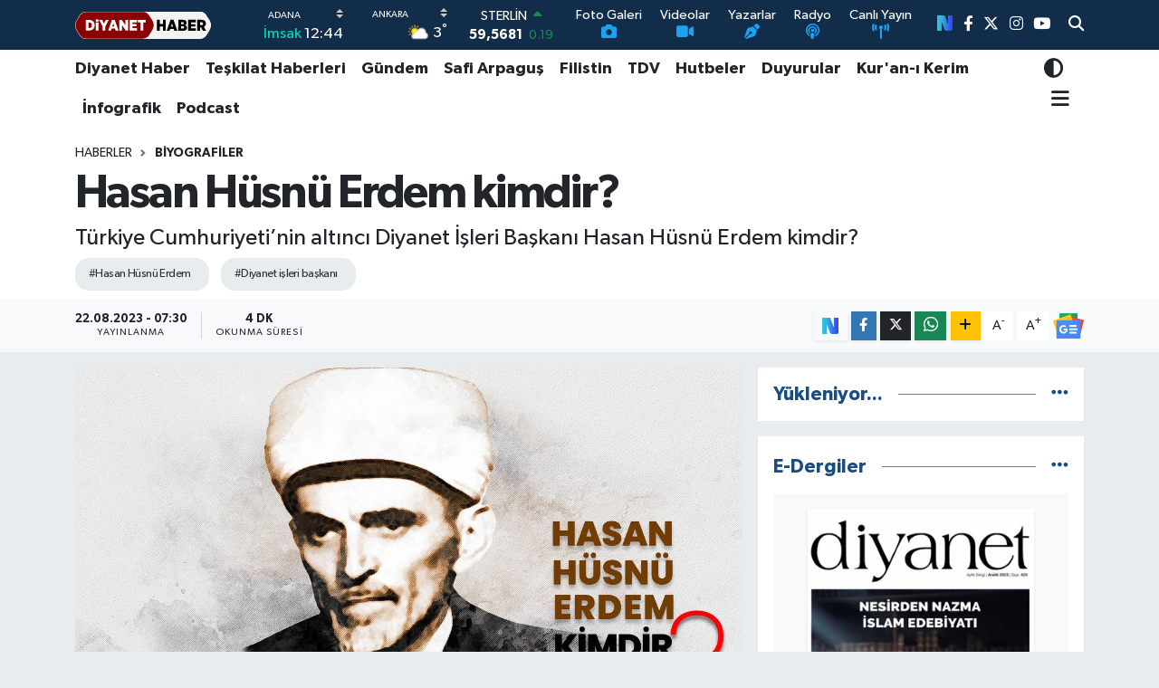

--- FILE ---
content_type: text/html; charset=utf-8
request_url: https://www.diyanethaber.com.tr/hasan-husnu-erdem-kimdir
body_size: 33804
content:
<!DOCTYPE html>
<html lang="tr" data-theme="flow">
<head>
<link rel="dns-prefetch" href="//www.diyanethaber.com.tr">
<link rel="dns-prefetch" href="//diyanethabercomtr.teimg.com">
<link rel="dns-prefetch" href="//static.tebilisim.com">
<link rel="dns-prefetch" href="//www.googletagmanager.com">
<link rel="dns-prefetch" href="//mc.yandex.ru">
<link rel="dns-prefetch" href="//sosyal.teknofest.app">
<link rel="dns-prefetch" href="//cdn.weatherapi.com">
<link rel="dns-prefetch" href="//www.facebook.com">
<link rel="dns-prefetch" href="//www.twitter.com">
<link rel="dns-prefetch" href="//www.instagram.com">
<link rel="dns-prefetch" href="//www.youtube.com">
<link rel="dns-prefetch" href="//www.w3.org">
<link rel="dns-prefetch" href="//x.com">
<link rel="dns-prefetch" href="//api.whatsapp.com">
<link rel="dns-prefetch" href="//www.linkedin.com">
<link rel="dns-prefetch" href="//pinterest.com">
<link rel="dns-prefetch" href="//t.me">
<link rel="dns-prefetch" href="//news.google.com">
<link rel="dns-prefetch" href="//diyanet.gov.tr">
<link rel="dns-prefetch" href="//dibbys.diyanet.gov.tr">
<link rel="dns-prefetch" href="//apps.apple.com">
<link rel="dns-prefetch" href="//play.google.com">
<link rel="dns-prefetch" href="//tebilisim.com">
<link rel="dns-prefetch" href="//facebook.com">
<link rel="dns-prefetch" href="//twitter.com">
<link rel="dns-prefetch" href="//www.google.com">
<link rel="dns-prefetch" href="//nsosyal.com">

    <meta charset="utf-8">
<title>Hasan Hüsnü Erdem kimdir? - Diyanet Haber</title>
<meta name="description" content="Türkiye Cumhuriyeti’nin altıncı Diyanet İşleri Başkanı Hasan Hüsnü Erdem kimdir?">
<meta name="keywords" content="Hasan Hüsnü Erdem, diyanet işleri başkanı">
<link rel="canonical" href="https://www.diyanethaber.com.tr/hasan-husnu-erdem-kimdir">
<meta name="viewport" content="width=device-width,initial-scale=1">
<meta name="X-UA-Compatible" content="IE=edge">
<meta name="robots" content="max-image-preview:large">
<meta name="theme-color" content="#122d4a">
<meta name="apple-itunes-app" content="app/diyanet-haber/id1418526206?l=tr">
<meta name="title" content="Hasan Hüsnü Erdem kimdir?">
<meta name="articleSection" content="news">
<meta name="datePublished" content="2023-08-22T07:30:00+03:00">
<meta name="dateModified" content="2023-12-09T16:01:08+03:00">
<meta name="articleAuthor" content="Ammar Esenkal">
<meta name="author" content="Ammar Esenkal">
<link rel="amphtml" href="https://www.diyanethaber.com.tr/hasan-husnu-erdem-kimdir/amp">
<meta property="og:site_name" content="Diyanet Haber">
<meta property="og:title" content="Hasan Hüsnü Erdem kimdir?">
<meta property="og:description" content="Türkiye Cumhuriyeti’nin altıncı Diyanet İşleri Başkanı Hasan Hüsnü Erdem kimdir?">
<meta property="og:url" content="https://www.diyanethaber.com.tr/hasan-husnu-erdem-kimdir">
<meta property="og:image" content="https://diyanethabercomtr.teimg.com/crop/1280x720/diyanethaber-com-tr/uploads/2023/08/hasan-husnu-erdem-kimdir.jpg">
<meta property="og:image:width" content="1280">
<meta property="og:image:height" content="720">
<meta property="og:image:alt" content="Hasan Hüsnü Erdem kimdir?">
<meta property="og:article:published_time" content="2023-08-22T07:30:00+03:00">
<meta property="og:article:modified_time" content="2023-12-09T16:01:08+03:00">
<meta property="og:type" content="article">
<meta name="twitter:card" content="summary_large_image">
<meta name="twitter:site" content="@diyanethbr">
<meta name="twitter:title" content="Hasan Hüsnü Erdem kimdir?">
<meta name="twitter:description" content="Türkiye Cumhuriyeti’nin altıncı Diyanet İşleri Başkanı Hasan Hüsnü Erdem kimdir?">
<meta name="twitter:image" content="https://diyanethabercomtr.teimg.com/crop/1280x720/diyanethaber-com-tr/uploads/2023/08/hasan-husnu-erdem-kimdir.jpg">
<meta name="twitter:url" content="https://www.diyanethaber.com.tr/hasan-husnu-erdem-kimdir">
<link rel="shortcut icon" type="image/x-icon" href="https://diyanethabercomtr.teimg.com/diyanethaber-com-tr/uploads/2023/06/logolar/diyanet-haber-favicon.png">
<link rel="manifest" href="https://www.diyanethaber.com.tr/manifest.json?v=6.6.4" />
<link rel="preload" href="https://static.tebilisim.com/flow/assets/css/font-awesome/fa-solid-900.woff2" as="font" type="font/woff2" crossorigin />
<link rel="preload" href="https://static.tebilisim.com/flow/assets/css/font-awesome/fa-brands-400.woff2" as="font" type="font/woff2" crossorigin />
<link rel="preload" href="https://static.tebilisim.com/flow/assets/css/weather-icons/font/weathericons-regular-webfont.woff2" as="font" type="font/woff2" crossorigin />
<link rel="preload" href="https://static.tebilisim.com/flow/vendor/te/fonts/gibson/Gibson-Bold.woff2" as="font" type="font/woff2" crossorigin />
<link rel="preload" href="https://static.tebilisim.com/flow/vendor/te/fonts/gibson/Gibson-BoldItalic.woff2" as="font" type="font/woff2" crossorigin />
<link rel="preload" href="https://static.tebilisim.com/flow/vendor/te/fonts/gibson/Gibson-Italic.woff2" as="font" type="font/woff2" crossorigin />
<link rel="preload" href="https://static.tebilisim.com/flow/vendor/te/fonts/gibson/Gibson-Light.woff2" as="font" type="font/woff2" crossorigin />
<link rel="preload" href="https://static.tebilisim.com/flow/vendor/te/fonts/gibson/Gibson-LightItalic.woff2" as="font" type="font/woff2" crossorigin />
<link rel="preload" href="https://static.tebilisim.com/flow/vendor/te/fonts/gibson/Gibson-SemiBold.woff2" as="font" type="font/woff2" crossorigin />
<link rel="preload" href="https://static.tebilisim.com/flow/vendor/te/fonts/gibson/Gibson-SemiBoldItalic.woff2" as="font" type="font/woff2" crossorigin />
<link rel="preload" href="https://static.tebilisim.com/flow/vendor/te/fonts/gibson/Gibson.woff2" as="font" type="font/woff2" crossorigin />


<link rel="preload" as="style" href="https://static.tebilisim.com/flow/vendor/te/fonts/gibson.css?v=6.6.4">
<link rel="stylesheet" href="https://static.tebilisim.com/flow/vendor/te/fonts/gibson.css?v=6.6.4">

<link rel="preload" as="image" href="https://diyanethabercomtr.teimg.com/crop/1280x720/diyanethaber-com-tr/uploads/2023/08/hasan-husnu-erdem-kimdir.jpg">
<style>:root {
        --te-link-color: #333;
        --te-link-hover-color: #000;
        --te-font: "Gibson";
        --te-secondary-font: "Gibson";
        --te-h1-font-size: 51px;
        --te-color: #122d4a;
        --te-hover-color: #194c82;
        --mm-ocd-width: 85%!important; /*  Mobil Menü Genişliği */
        --swiper-theme-color: var(--te-color)!important;
        --header-13-color: #ffc107;
    }</style><link rel="preload" as="style" href="https://static.tebilisim.com/flow/assets/vendor/bootstrap/css/bootstrap.min.css?v=6.6.4">
<link rel="stylesheet" href="https://static.tebilisim.com/flow/assets/vendor/bootstrap/css/bootstrap.min.css?v=6.6.4">
<link rel="preload" as="style" href="https://static.tebilisim.com/flow/assets/css/app6.6.4.min.css">
<link rel="stylesheet" href="https://static.tebilisim.com/flow/assets/css/app6.6.4.min.css">



<script type="application/ld+json">{"@context":"https:\/\/schema.org","@type":"WebSite","url":"https:\/\/www.diyanethaber.com.tr","potentialAction":{"@type":"SearchAction","target":"https:\/\/www.diyanethaber.com.tr\/arama?q={query}","query-input":"required name=query"}}</script>

<script type="application/ld+json">{"@context":"https:\/\/schema.org","@type":"NewsMediaOrganization","url":"https:\/\/www.diyanethaber.com.tr","name":"Diyanet Haber","logo":"https:\/\/diyanethabercomtr.teimg.com\/diyanethaber-com-tr\/uploads\/2022\/11\/diyanet-haber-logo1.svg","sameAs":["https:\/\/www.facebook.com\/diyanethbr","https:\/\/www.twitter.com\/diyanethbr","https:\/\/www.youtube.com\/@diyanethbr","https:\/\/www.instagram.com\/diyanethbr"]}</script>

<script type="application/ld+json">{"@context":"https:\/\/schema.org","@graph":[{"@type":"SiteNavigationElement","name":"Ana Sayfa","url":"https:\/\/www.diyanethaber.com.tr","@id":"https:\/\/www.diyanethaber.com.tr"},{"@type":"SiteNavigationElement","name":"MAN\u015eETLER","url":"https:\/\/www.diyanethaber.com.tr\/mansetler","@id":"https:\/\/www.diyanethaber.com.tr\/mansetler"},{"@type":"SiteNavigationElement","name":"D\u00dcNYA","url":"https:\/\/www.diyanethaber.com.tr\/dunya","@id":"https:\/\/www.diyanethaber.com.tr\/dunya"},{"@type":"SiteNavigationElement","name":"K\u00dcLT\u00dcR - SANAT","url":"https:\/\/www.diyanethaber.com.tr\/kultur-sanat","@id":"https:\/\/www.diyanethaber.com.tr\/kultur-sanat"},{"@type":"SiteNavigationElement","name":"E\u011e\u0130T\u0130M","url":"https:\/\/www.diyanethaber.com.tr\/egitim","@id":"https:\/\/www.diyanethaber.com.tr\/egitim"},{"@type":"SiteNavigationElement","name":"EKONOM\u0130","url":"https:\/\/www.diyanethaber.com.tr\/ekonomi","@id":"https:\/\/www.diyanethaber.com.tr\/ekonomi"},{"@type":"SiteNavigationElement","name":"A\u0130LE","url":"https:\/\/www.diyanethaber.com.tr\/aile-1","@id":"https:\/\/www.diyanethaber.com.tr\/aile-1"},{"@type":"SiteNavigationElement","name":"MAKALELER","url":"https:\/\/www.diyanethaber.com.tr\/makaleler","@id":"https:\/\/www.diyanethaber.com.tr\/makaleler"},{"@type":"SiteNavigationElement","name":"TE\u015eK\u0130LAT HABERLER\u0130","url":"https:\/\/www.diyanethaber.com.tr\/teskilat-haberleri","@id":"https:\/\/www.diyanethaber.com.tr\/teskilat-haberleri"},{"@type":"SiteNavigationElement","name":"TDV","url":"https:\/\/www.diyanethaber.com.tr\/tdv","@id":"https:\/\/www.diyanethaber.com.tr\/tdv"},{"@type":"SiteNavigationElement","name":"HUTBELER","url":"https:\/\/www.diyanethaber.com.tr\/hutbeler","@id":"https:\/\/www.diyanethaber.com.tr\/hutbeler"},{"@type":"SiteNavigationElement","name":"G\u00dcNDEM","url":"https:\/\/www.diyanethaber.com.tr\/gundem","@id":"https:\/\/www.diyanethaber.com.tr\/gundem"},{"@type":"SiteNavigationElement","name":"DUYURULAR","url":"https:\/\/www.diyanethaber.com.tr\/duyurular","@id":"https:\/\/www.diyanethaber.com.tr\/duyurular"},{"@type":"SiteNavigationElement","name":"B\u0130L\u0130M - TEKNOLOJ\u0130","url":"https:\/\/www.diyanethaber.com.tr\/bilim-teknoloji","@id":"https:\/\/www.diyanethaber.com.tr\/bilim-teknoloji"},{"@type":"SiteNavigationElement","name":"Biyografiler","url":"https:\/\/www.diyanethaber.com.tr\/biyografiler","@id":"https:\/\/www.diyanethaber.com.tr\/biyografiler"},{"@type":"SiteNavigationElement","name":"D\u0130YANET RADYO\/TV","url":"https:\/\/www.diyanethaber.com.tr\/diyanet-radyo-tv","@id":"https:\/\/www.diyanethaber.com.tr\/diyanet-radyo-tv"},{"@type":"SiteNavigationElement","name":"D\u0130YANET DERG\u0130","url":"https:\/\/www.diyanethaber.com.tr\/diyanet-dergi","@id":"https:\/\/www.diyanethaber.com.tr\/diyanet-dergi"},{"@type":"SiteNavigationElement","name":"BASINDA BUG\u00dcN","url":"https:\/\/www.diyanethaber.com.tr\/basinda-bugun","@id":"https:\/\/www.diyanethaber.com.tr\/basinda-bugun"},{"@type":"SiteNavigationElement","name":"Ramazan","url":"https:\/\/www.diyanethaber.com.tr\/ramazan","@id":"https:\/\/www.diyanethaber.com.tr\/ramazan"},{"@type":"SiteNavigationElement","name":"D\u0130YANET HABER","url":"https:\/\/www.diyanethaber.com.tr\/diyanet-haber","@id":"https:\/\/www.diyanethaber.com.tr\/diyanet-haber"},{"@type":"SiteNavigationElement","name":"AL\u0130 ERBA\u015e","url":"https:\/\/www.diyanethaber.com.tr\/ali-erbas","@id":"https:\/\/www.diyanethaber.com.tr\/ali-erbas"},{"@type":"SiteNavigationElement","name":"\u0130HT\u0130DA HABERLER\u0130","url":"https:\/\/www.diyanethaber.com.tr\/ihtida-haberleri","@id":"https:\/\/www.diyanethaber.com.tr\/ihtida-haberleri"},{"@type":"SiteNavigationElement","name":"#KE\u015eFET","url":"https:\/\/www.diyanethaber.com.tr\/kesfet-haberleri","@id":"https:\/\/www.diyanethaber.com.tr\/kesfet-haberleri"},{"@type":"SiteNavigationElement","name":"PODCAST","url":"https:\/\/www.diyanethaber.com.tr\/podcast","@id":"https:\/\/www.diyanethaber.com.tr\/podcast"},{"@type":"SiteNavigationElement","name":"DEPREM","url":"https:\/\/www.diyanethaber.com.tr\/deprem-2023","@id":"https:\/\/www.diyanethaber.com.tr\/deprem-2023"},{"@type":"SiteNavigationElement","name":"REELS","url":"https:\/\/www.diyanethaber.com.tr\/diyanet-reels-video","@id":"https:\/\/www.diyanethaber.com.tr\/diyanet-reels-video"},{"@type":"SiteNavigationElement","name":"D\u0130YANET D\u0130J\u0130TAL","url":"https:\/\/www.diyanethaber.com.tr\/diyanet-dijital-1","@id":"https:\/\/www.diyanethaber.com.tr\/diyanet-dijital-1"},{"@type":"SiteNavigationElement","name":"SA\u011eLIK","url":"https:\/\/www.diyanethaber.com.tr\/saglik","@id":"https:\/\/www.diyanethaber.com.tr\/saglik"},{"@type":"SiteNavigationElement","name":"YA\u015eAM","url":"https:\/\/www.diyanethaber.com.tr\/yasam","@id":"https:\/\/www.diyanethaber.com.tr\/yasam"},{"@type":"SiteNavigationElement","name":"D\u0130YANET HAC-UMRE","url":"https:\/\/www.diyanethaber.com.tr\/hac-umre","@id":"https:\/\/www.diyanethaber.com.tr\/hac-umre"},{"@type":"SiteNavigationElement","name":"D\u0130YANET AKADEM\u0130","url":"https:\/\/www.diyanethaber.com.tr\/diyanet-akademi","@id":"https:\/\/www.diyanethaber.com.tr\/diyanet-akademi"},{"@type":"SiteNavigationElement","name":"D\u0130YANET eK\u0130TAP","url":"https:\/\/www.diyanethaber.com.tr\/diyanet-e-kitap","@id":"https:\/\/www.diyanethaber.com.tr\/diyanet-e-kitap"},{"@type":"SiteNavigationElement","name":"DEPREM","url":"https:\/\/www.diyanethaber.com.tr\/deprem","@id":"https:\/\/www.diyanethaber.com.tr\/deprem"},{"@type":"SiteNavigationElement","name":"D\u0130YANET GEN\u00c7L\u0130K","url":"https:\/\/www.diyanethaber.com.tr\/diyanet-genclik","@id":"https:\/\/www.diyanethaber.com.tr\/diyanet-genclik"},{"@type":"SiteNavigationElement","name":"Safi Arpagu\u015f","url":"https:\/\/www.diyanethaber.com.tr\/diyanet-isleri-baskani-prof-dr-safi-arpagus","@id":"https:\/\/www.diyanethaber.com.tr\/diyanet-isleri-baskani-prof-dr-safi-arpagus"},{"@type":"SiteNavigationElement","name":"Diyanet TV Canl\u0131 Yay\u0131n","url":"https:\/\/www.diyanethaber.com.tr\/diyanet-tv-canli-yayin","@id":"https:\/\/www.diyanethaber.com.tr\/diyanet-tv-canli-yayin"},{"@type":"SiteNavigationElement","name":"Medine Canl\u0131 Yay\u0131n (Mescid-i Nebi)","url":"https:\/\/www.diyanethaber.com.tr\/medine-canli-yayin-mescid-i-nebi","@id":"https:\/\/www.diyanethaber.com.tr\/medine-canli-yayin-mescid-i-nebi"},{"@type":"SiteNavigationElement","name":"Diyanet Radyo","url":"https:\/\/www.diyanethaber.com.tr\/diyanet-radyo","@id":"https:\/\/www.diyanethaber.com.tr\/diyanet-radyo"},{"@type":"SiteNavigationElement","name":"\u0130leti\u015fim","url":"https:\/\/www.diyanethaber.com.tr\/iletisim","@id":"https:\/\/www.diyanethaber.com.tr\/iletisim"},{"@type":"SiteNavigationElement","name":"Diyanet Dijital","url":"https:\/\/www.diyanethaber.com.tr\/diyanet-dijital","@id":"https:\/\/www.diyanethaber.com.tr\/diyanet-dijital"},{"@type":"SiteNavigationElement","name":"Gizlilik S\u00f6zle\u015fmesi","url":"https:\/\/www.diyanethaber.com.tr\/gizlilik-sozlesmesi","@id":"https:\/\/www.diyanethaber.com.tr\/gizlilik-sozlesmesi"},{"@type":"SiteNavigationElement","name":"Mekke Canl\u0131 Yay\u0131n (Kabe)","url":"https:\/\/www.diyanethaber.com.tr\/mekke-canli-yayin-kabe","@id":"https:\/\/www.diyanethaber.com.tr\/mekke-canli-yayin-kabe"},{"@type":"SiteNavigationElement","name":"Diyanet Kuran Radyo","url":"https:\/\/www.diyanethaber.com.tr\/diyanet-kuran-radyo","@id":"https:\/\/www.diyanethaber.com.tr\/diyanet-kuran-radyo"},{"@type":"SiteNavigationElement","name":"Diyanet Risalet Radyo","url":"https:\/\/www.diyanethaber.com.tr\/diyanet-risalet-radyo","@id":"https:\/\/www.diyanethaber.com.tr\/diyanet-risalet-radyo"},{"@type":"SiteNavigationElement","name":"Yazarlar","url":"https:\/\/www.diyanethaber.com.tr\/yazarlar","@id":"https:\/\/www.diyanethaber.com.tr\/yazarlar"},{"@type":"SiteNavigationElement","name":"Foto Galeri","url":"https:\/\/www.diyanethaber.com.tr\/foto-galeri","@id":"https:\/\/www.diyanethaber.com.tr\/foto-galeri"},{"@type":"SiteNavigationElement","name":"Video Galeri","url":"https:\/\/www.diyanethaber.com.tr\/video","@id":"https:\/\/www.diyanethaber.com.tr\/video"},{"@type":"SiteNavigationElement","name":"Biyografiler","url":"https:\/\/www.diyanethaber.com.tr\/biyografi","@id":"https:\/\/www.diyanethaber.com.tr\/biyografi"},{"@type":"SiteNavigationElement","name":"Vefatlar","url":"https:\/\/www.diyanethaber.com.tr\/vefat","@id":"https:\/\/www.diyanethaber.com.tr\/vefat"},{"@type":"SiteNavigationElement","name":"R\u00f6portajlar","url":"https:\/\/www.diyanethaber.com.tr\/roportaj","@id":"https:\/\/www.diyanethaber.com.tr\/roportaj"},{"@type":"SiteNavigationElement","name":"Anketler","url":"https:\/\/www.diyanethaber.com.tr\/anketler","@id":"https:\/\/www.diyanethaber.com.tr\/anketler"},{"@type":"SiteNavigationElement","name":"Ankara Bug\u00fcn, Yar\u0131n ve 1 Haftal\u0131k Hava Durumu Tahmini","url":"https:\/\/www.diyanethaber.com.tr\/ankara-hava-durumu","@id":"https:\/\/www.diyanethaber.com.tr\/ankara-hava-durumu"},{"@type":"SiteNavigationElement","name":"Ankara Namaz Vakitleri","url":"https:\/\/www.diyanethaber.com.tr\/ankara-namaz-vakitleri","@id":"https:\/\/www.diyanethaber.com.tr\/ankara-namaz-vakitleri"},{"@type":"SiteNavigationElement","name":"Puan Durumu ve Fikst\u00fcr","url":"https:\/\/www.diyanethaber.com.tr\/futbol\/super-lig-puan-durumu-ve-fikstur","@id":"https:\/\/www.diyanethaber.com.tr\/futbol\/super-lig-puan-durumu-ve-fikstur"}]}</script>

<script type="application/ld+json">{"@context":"https:\/\/schema.org","@type":"BreadcrumbList","itemListElement":[{"@type":"ListItem","position":1,"item":{"@type":"Thing","@id":"https:\/\/www.diyanethaber.com.tr","name":"Haberler"}},{"@type":"ListItem","position":2,"item":{"@type":"Thing","@id":"https:\/\/www.diyanethaber.com.tr\/biyografiler","name":"Biyografiler"}},{"@type":"ListItem","position":3,"item":{"@type":"Thing","@id":"https:\/\/www.diyanethaber.com.tr\/hasan-husnu-erdem-kimdir","name":"Hasan H\u00fcsn\u00fc Erdem kimdir?"}}]}</script>
<script type="application/ld+json">{"@context":"https:\/\/schema.org","@type":"NewsArticle","headline":"Hasan H\u00fcsn\u00fc Erdem kimdir?","articleSection":"Biyografiler","dateCreated":"2023-08-22T07:30:00+03:00","datePublished":"2023-08-22T07:30:00+03:00","dateModified":"2023-12-09T16:01:08+03:00","wordCount":902,"genre":"news","mainEntityOfPage":{"@type":"WebPage","@id":"https:\/\/www.diyanethaber.com.tr\/hasan-husnu-erdem-kimdir"},"articleBody":"T\u00fcrkiye Cumhuriyeti\u2019nin alt\u0131nc\u0131 Diyanet \u0130\u015fleri Ba\u015fkan\u0131 Hasan H\u00fcsn\u00fc Erdem kimdir?\r\n\r\n10 Zilkade 1306\u2019da (8 Temmuz 1889) Akseki\u2019nin Sad\u0131klar k\u00f6y\u00fcnde do\u011fdu. Babas\u0131 m\u00fcderris S\u00e2d\u0131k Efendi\u2019dir. \u0130lk \u00f6\u011frenimini do\u011fdu\u011fu k\u00f6yde yapt\u0131 ve babas\u0131ndan da Arap\u00e7a ve mant\u0131k ilimlerini okudu. Tahsiline bir m\u00fcddet Konya\u2019da devam ettikten sonra \u0130stanbul\u2019a giderek fetva emini Mu\u011flal\u0131 Ali R\u0131z\u00e2 Efendi ve Fatih dersi\u00e2m\u0131 Bay\u0131nd\u0131rl\u0131 Mehmed \u015e\u00fckr\u00fc Efendi\u2019nin derslerine devam edip ic\u00e2zetn\u00e2me ald\u0131 (1912). Ard\u0131ndan D\u00e2r\u00fclf\u00fcnun Ul\u00fbm-i \u00c2liyye-i D\u00eeniyye \u015eubesi\u2019ne girdiyse de bu b\u00f6l\u00fcm\u00fcn kapat\u0131lmas\u0131 \u00fczerine \u00fc\u00e7\u00fcnc\u00fc s\u0131n\u0131f\u0131na nakledildi\u011fi D\u00e2r\u00fclhil\u00e2fe Medresesi \u00e2l\u00ee k\u0131sm\u0131n\u0131 tamamlad\u0131 (1916). Ayr\u0131ca ru\u00fbs m\u00fcl\u00e2zemeti imtihan\u0131n\u0131 birincilikle kazand\u0131 ve sonralar\u0131 Medrese-i S\u00fcleym\u00e2niyye ad\u0131n\u0131 alan Medreset\u00fc\u2019l-m\u00fctehass\u0131s\u00een\u2019in f\u0131k\u0131h ve us\u00fbl-i f\u0131k\u0131h b\u00f6l\u00fcm\u00fcnden de mezun oldu. D\u00f6rt mezhebe g\u00f6re kar\u015f\u0131la\u015ft\u0131rmal\u0131 olarak haz\u0131rlad\u0131\u011f\u0131 \u201cAhk\u00e2m-\u0131 Rad\u00e2\u2018\u201d ad\u0131ndaki \u00e7al\u0131\u015fmas\u0131 m\u00fcderrisler meclisince birincili\u011fe l\u00e2y\u0131k g\u00f6r\u00fclerek kendisine \u0130stanbul m\u00fcderrisli\u011fi ru\u00fbsu verildi (1918).\r\n\r\n1920\u2019de memuriyet hayat\u0131na dersi\u00e2ml\u0131kla ba\u015flayan ve ard\u0131ndan Antalya D\u00e2r\u00fclmuallim\u00een\u2019i ile Mekteb-i Sult\u00e2n\u00eesi\u2019nde din dersleri muallimli\u011fi yapan (1920-1922) Erdem\u2019in bu g\u00f6revi s\u00fcresince \u00f6zellikle Mill\u00ee M\u00fccadele\u2019yle ilgili vaaz ve hutbeleri halk \u00fczerinde b\u00fcy\u00fck bir tesir yapt\u0131. Bu vaaz ve hutbelerden baz\u0131lar\u0131 Antalya\u2019da Tenvir ve Yeni Hayat gazetelerinde yay\u0131mland\u0131. Ayr\u0131ca 1922 y\u0131l\u0131n\u0131n ramazan bayram\u0131nda Ankara Hac\u0131 Bayram Camii\u2019nde vermi\u015f oldu\u011fu vaaz, Ankara gazetelerinden H\u00e2kimiyet-i Milliye ile \u00d6\u011f\u00fct\u2019te hakk\u0131nda \u00f6vg\u00fc dolu yaz\u0131lar\u0131n yay\u0131mlanmas\u0131na sebep oldu. Daha sonra s\u0131ras\u0131yla Ankara D\u00e2r\u00fclhil\u00e2fet Medresesi f\u0131k\u0131h ve Mecelle m\u00fcderrisli\u011fi ve m\u00fcd\u00fcrl\u00fc\u011f\u00fc ile \u015eer\u2018iyye ve Evkaf Vek\u00e2leti Tedrisat Heyeti \u00e2zal\u0131\u011f\u0131 (1922-1924), Antalya Orta, Lise ve \u0130mam-Hatip Mektebi\u2019nde T\u00fcrk\u00e7e, terbiye, ruhiyat, i\u00e7timaiyat, din ve meslek dersleri muallimli\u011fi (1924-1937), din derslerinin kald\u0131r\u0131lmas\u0131 \u00fczerine Antalya Orta Mektebi, Antalya Lisesi ve Isparta Ortaokulu T\u00fcrk\u00e7e \u00f6\u011fretmenli\u011fi (1931-1944), Diyanet \u0130\u015fleri Reisli\u011fi M\u00fc\u015favere Heyeti \u00e2zal\u0131\u011f\u0131 ve reisli\u011fi (1944-1961) yapt\u0131. Ayr\u0131ca bu son g\u00f6revi s\u0131ras\u0131nda Ankara \u00dcniversitesi \u0130l\u00e2hiyat Fak\u00fcltesi\u2019nde tefsir dersleri verdi (1952-1959). \u00d6mer Nasuhi Bilmen\u2019in emekliye ayr\u0131lmas\u0131ndan sonra Diyanet \u0130\u015fleri ba\u015fkanl\u0131\u011f\u0131na getirildi (1961-1964). Burada yapt\u0131\u011f\u0131 en \u00f6nemli hizmet, ba\u015fkanl\u0131\u011f\u0131n kurulu\u015f ve g\u00f6revleri hakk\u0131nda bir kanun haz\u0131rlatmas\u0131 ve tek\u00e2m\u00fcl kurslar\u0131 a\u00e7t\u0131rmas\u0131d\u0131r. 1964\u2019te emekliye ayr\u0131ld\u0131ktan sonra 1966 y\u0131l\u0131nda on ay kadar Diyanet \u0130\u015fleri Ba\u015fkanl\u0131\u011f\u0131 Din \u0130\u015fleri Y\u00fcksek Kurulu \u00fcyeli\u011fi de yapt\u0131. Erdem 20 A\u011fustos 1974 tarihinde vefat etti; kabri kendi k\u00f6y\u00fcndeki aile kabristan\u0131ndad\u0131r.\r\n\r\nEserleri\r\n\r\n1. Ebed\u00ee Ris\u00e2let (Ankara 1948, 1962). Abdurrahman Azz\u00e2m\u2019\u0131n er-Ris\u00e2let\u00fc\u2019l-\u1e2b\u00e2lide adl\u0131 eserinin terc\u00fcmesidir.\r\n\r\n2. Riy\u00e2z\u00fc\u2019s-s\u00e2lih\u00een ve Tercemesi (I-III, Ankara 1949). Nevev\u00ee\u2019ye ait eserin terc\u00fcmesi olup ilk iki cildini K\u0131v\u00e2m\u00fcddin Burslan\u2019la birlikte, son cildini yaln\u0131z ba\u015f\u0131na haz\u0131rlam\u0131\u015ft\u0131r. Eserin daha sonra on be\u015f civar\u0131nda bask\u0131s\u0131 yap\u0131lm\u0131\u015ft\u0131r.\r\n\r\n3. \u0130l\u00e2h\u00ee Hadisler (Ankara 1952). Abd\u00fcrra\u00fbf el-M\u00fcn\u00e2v\u00ee\u2019nin el-\u0130t\u1e25\u00e2f\u00e2t\u00fc\u2019s-seniyye bi\u2019l-e\u1e25\u00e2d\u00ees\u0331i\u2019l-\u1e33udsiyye\u2019si esas olmak \u00fczere \u00e7e\u015fitli eserlerden istifade edilerek derlenen kuts\u00ee hadislerin terc\u00fcmelerini i\u00e7ermektedir. Eserin \u00e7e\u015fitli bask\u0131lar\u0131 yap\u0131lm\u0131\u015ft\u0131r (Ankara 1963, 1982, 1985, 1987).\r\n\r\n4. K\u0131rk Kudsi Hadis (Ankara 1952). Ali el-K\u0101r\u00ee\u2019nin el-E\u1e25\u00e2d\u00ees\u0331\u00fc\u2019l-\u1e33udsiyye\u2019sinin terc\u00fcmesidir (5. bs., Ankara 1987).\r\n\r\n5. Berat Gecesi Hakk\u0131nda Bir Tetkik (Ankara 1953, 1954, 1959).\r\n\r\n6. Oru\u00e7 ve Ramazan \u0130badetlerine Dair Y\u00fczbir Hadis (Ankara 1954, 1956, 1962).\r\n\r\n7. Abdest Alman\u0131n Di\u015f ve G\u00f6z Sa\u011fl\u0131\u011f\u0131 Bak\u0131m\u0131ndan \u00d6nemi (Ankara 1963, 1982). Misvak kullanman\u0131n gere\u011fi ve faziletiyle ilgili hadisleri de ihtiva etmektedir.\r\n\r\n8. Riy\u00e2z\u00fc\u2019s-s\u00e2lih\u00een Hadislerinin Ravileri Olan Ash\u00e2b-\u0131 Kir\u00e2m\u2019\u0131n, Hadis \u0130mamlar\u0131n\u0131n Hal Terc\u00fcmeleri (Ankara 1964).\r\n\r\nBunlardan ba\u015fka \u0130sl\u00e2m-T\u00fcrk Ansiklopedisi\u2019nde 250 civar\u0131nda biyografi maddesi yazan Erdem\u2019in hen\u00fcz yay\u0131mlanmam\u0131\u015f baz\u0131 eserleri de vard\u0131r.\r\n\r\n\r\nB\u0130BL\u0130YOGRAFYA\r\n\r\nDiyanet \u0130\u015fleri Ba\u015fkanl\u0131\u011f\u0131 ar\u015fivindeki \u00f6zl\u00fck dosyas\u0131.\r\n\r\nMaarif Vek\u00e2leti Ar\u015fivi\u2019nde bulunan \u00f6zl\u00fck dosyas\u0131.\r\n\r\nDiyanet \u0130\u015fleri Ba\u015fkanl\u0131\u011f\u0131 Biyografik Te\u015fkilat Alb\u00fcm\u00fc: 1924-1989, Ankara 1989, s. 21.\r\n\r\nVeli Ertan, \u201cRiy\u00e2z\u00fc\u2019s-s\u00e2lih\u00een M\u00fctercimi S\u00e2b\u0131k Diyanet \u0130\u015fleri Ba\u015fkan\u0131 Hasan H\u00fcsn\u00fc Erdem\u201d (Nevev\u00ee, Riy\u00e2z\u00fc\u2019s-s\u00e2lih\u00een ve Tercemesi [trc. K\u0131v\u00e2m\u00fcddin Burslan \u2013 Hasan H\u00fcsn\u00fc Erdem] i\u00e7inde), Ankara 1976, III, s. I-VI.\r\n\r\na.mlf., \u201cHasan H\u00fcsn\u00fc Erdem\u201d, Diyanet Gazetesi, sy. 306, Ankara 1984.\r\n\r\na.mlf., \u201cMill\u00ee M\u00fccadele S\u0131ras\u0131nda Hasan H\u00fcsn\u00fc Erdem\u201d, Sebil, sy. 150, \u0130stanbul 10 Kas\u0131m 1978, s. 12.\r\n\r\nE\u015fref Edip, \u201cHasan H\u00fcsn\u00fc Erdem\u201d, \u0130sl\u00e2m-T\u00fcrk Ansiklopedisi Mecmuas\u0131, II\/65-66, \u0130stanbul 1946, s. 6.\r\n\r\nOsman Y\u00fcksel Serdenge\u00e7ti, \u201cBir M\u00fcnaka\u015fa\u201d, Mill\u00ee Gazete, \u0130stanbul 14 Haziran 1973, s. 3.\r\n\r\na.mlf., \u201cBir R\u00fcya ki\u201d, a.e., \u0130stanbul 15 Haziran 1973, s. 3.\r\n\r\nOrhan Balc\u0131, \u201cDiyanet \u0130\u015fleri Ba\u015fkanlar\u0131m\u0131z\u201d, Diyanet Gazetesi, sy. 336, Ankara 1407\/1987, s. 15, 17.\r\n\r\n---&nbsp;\r\n\r\nM\u00fcellif: Veli Ertan\r\n\r\nKaynak: TDV \u0130slam Ansiklopedisi","description":"T\u00fcrkiye Cumhuriyeti\u2019nin alt\u0131nc\u0131 Diyanet \u0130\u015fleri Ba\u015fkan\u0131 Hasan H\u00fcsn\u00fc Erdem kimdir?","inLanguage":"tr-TR","keywords":["Hasan H\u00fcsn\u00fc Erdem","diyanet i\u015fleri ba\u015fkan\u0131"],"image":{"@type":"ImageObject","url":"https:\/\/diyanethabercomtr.teimg.com\/crop\/1280x720\/diyanethaber-com-tr\/uploads\/2023\/08\/hasan-husnu-erdem-kimdir.jpg","width":"1280","height":"720","caption":"Hasan H\u00fcsn\u00fc Erdem kimdir?"},"publishingPrinciples":"https:\/\/www.diyanethaber.com.tr\/gizlilik-sozlesmesi","isFamilyFriendly":"http:\/\/schema.org\/True","isAccessibleForFree":"http:\/\/schema.org\/True","publisher":{"@type":"Organization","name":"Diyanet Haber","image":"https:\/\/diyanethabercomtr.teimg.com\/diyanethaber-com-tr\/uploads\/2022\/11\/diyanet-haber-logo1.svg","logo":{"@type":"ImageObject","url":"https:\/\/diyanethabercomtr.teimg.com\/diyanethaber-com-tr\/uploads\/2022\/11\/diyanet-haber-logo1.svg","width":"640","height":"375"}},"author":{"@type":"Person","name":"Ammar Esenkal","honorificPrefix":"","jobTitle":"","url":null}}</script>
<script data-cfasync="false" src="https://static.tebilisim.com/flow/assets/js/dark-mode.js?v=6.6.4"></script>


<!-- Google tag (gtag.js) -->
<script async src="https://www.googletagmanager.com/gtag/js?id=G-WCH24NGVYX" data-cfasync="false"></script>
<script data-cfasync="false">
	window.dataLayer = window.dataLayer || [];
	function gtag(){dataLayer.push(arguments);}
	gtag('js', new Date());
	gtag('config', 'G-WCH24NGVYX');
</script>


<script>
//$(document).ready(() => {$('#preRequisites').remove();$('#mainTarget').remove();$('#mainTarget').remove()})
</script>


<script>
  window.dataLayer = window.dataLayer || [];
  function gtag(){dataLayer.push(arguments);}
  gtag('js', new Date());
  gtag('config', 'UA-54207713-9');
</script>

<script type="text/javascript" >
   (function(m,e,t,r,i,k,a){m[i]=m[i]||function(){(m[i].a=m[i].a||[]).push(arguments)};
   m[i].l=1*new Date();k=e.createElement(t),a=e.getElementsByTagName(t)[0],k.async=1,k.src=r,a.parentNode.insertBefore(k,a)})
   (window, document, "script", "https://mc.yandex.ru/metrika/tag.js", "ym");
   ym(56911441, "init", {
        clickmap:true,
        trackLinks:true,
        accurateTrackBounce:true,
        webvisor:true
   });
   </script>





</head>




<body class="d-flex flex-column min-vh-100">

    <div data-pagespeed="true"><a style="display:none;" rel="me" href="https://sosyal.teknofest.app/@diyanethbr">Test</a></div>
    

    <header class="header-8">
    <nav class="top-header navbar navbar-expand-lg navbar-dark bg-te-color py-1">
        <div class="container">
                            <a class="navbar-brand me-0" href="/" title="Diyanet Haber">
                <img src="https://diyanethabercomtr.teimg.com/diyanethaber-com-tr/uploads/2022/11/diyanet-haber-logo1.svg" alt="Diyanet Haber" width="150" height="40" class="light-mode img-fluid flow-logo">
<img src="https://diyanethabercomtr.teimg.com/diyanethaber-com-tr/uploads/2022/11/diyanet-haber-logo1.svg" alt="Diyanet Haber" width="150" height="40" class="dark-mode img-fluid flow-logo d-none">

            </a>
            
            <div class="header-widgets d-lg-flex justify-content-end align-items-center d-none">

                                    <!-- HAVA DURUMU -->

    
        
        <div class="prayer-top d-none d-lg-flex justify-content-between flex-column">
            <select class="form-select border-0 bg-transparent text-white prayer-city-select" name="city">
                <option value="adana" >ADANA</option>
            <option value="adiyaman" >ADIYAMAN</option>
            <option value="afyonkarahisar" >AFYONKARAHİSAR</option>
            <option value="aksaray" >AKSARAY</option>
            <option value="amasya" >AMASYA</option>
            <option value="ankara" >ANKARA</option>
            <option value="antalya" >ANTALYA</option>
            <option value="ardahan" >ARDAHAN</option>
            <option value="artvin" >ARTVİN</option>
            <option value="aydin" >AYDIN</option>
            <option value="agri" >AĞRI</option>
            <option value="balikesir" >BALIKESİR</option>
            <option value="bartin" >BARTIN</option>
            <option value="batman" >BATMAN</option>
            <option value="bayburt" >BAYBURT</option>
            <option value="bolu" >BOLU</option>
            <option value="burdur" >BURDUR</option>
            <option value="bursa" >BURSA</option>
            <option value="bilecik" >BİLECİK</option>
            <option value="bingol" >BİNGÖL</option>
            <option value="bitlis" >BİTLİS</option>
            <option value="denizli" >DENİZLİ</option>
            <option value="duzce" >DÜZCE</option>
            <option value="diyarbakir" >DİYARBAKIR</option>
            <option value="edirne" >EDİRNE</option>
            <option value="elazig" >ELAZIĞ</option>
            <option value="erzurum" >ERZURUM</option>
            <option value="erzincan" >ERZİNCAN</option>
            <option value="eskisehir" >ESKİŞEHİR</option>
            <option value="gaziantep" >GAZİANTEP</option>
            <option value="gumushane" >GÜMÜŞHANE</option>
            <option value="giresun" >GİRESUN</option>
            <option value="hakkari" >HAKKARİ</option>
            <option value="hatay" >HATAY</option>
            <option value="isparta" >ISPARTA</option>
            <option value="igdir" >IĞDIR</option>
            <option value="kahramanmaras" >KAHRAMANMARAŞ</option>
            <option value="karabuk" >KARABÜK</option>
            <option value="karaman" >KARAMAN</option>
            <option value="kars" >KARS</option>
            <option value="kastamonu" >KASTAMONU</option>
            <option value="kayseri" >KAYSERİ</option>
            <option value="kirikkale" >KIRIKKALE</option>
            <option value="kirklareli" >KIRKLARELİ</option>
            <option value="kirsehir" >KIRŞEHİR</option>
            <option value="kocaeli" >KOCAELİ</option>
            <option value="konya" >KONYA</option>
            <option value="kutahya" >KÜTAHYA</option>
            <option value="kilis" >KİLİS</option>
            <option value="malatya" >MALATYA</option>
            <option value="manisa" >MANİSA</option>
            <option value="mardin" >MARDİN</option>
            <option value="mersin" >MERSİN</option>
            <option value="mugla" >MUĞLA</option>
            <option value="mus" >MUŞ</option>
            <option value="nevsehir" >NEVŞEHİR</option>
            <option value="nigde" >NİĞDE</option>
            <option value="ordu" >ORDU</option>
            <option value="osmaniye" >OSMANİYE</option>
            <option value="rize" >RİZE</option>
            <option value="sakarya" >SAKARYA</option>
            <option value="samsun" >SAMSUN</option>
            <option value="sinop" >SİNOP</option>
            <option value="sivas" >SİVAS</option>
            <option value="siirt" >SİİRT</option>
            <option value="tekirdag" >TEKİRDAĞ</option>
            <option value="tokat" >TOKAT</option>
            <option value="trabzon" >TRABZON</option>
            <option value="tunceli" >TUNCELİ</option>
            <option value="usak" >UŞAK</option>
            <option value="van" >VAN</option>
            <option value="yalova" >YALOVA</option>
            <option value="yozgat" >YOZGAT</option>
            <option value="zonguldak" >ZONGULDAK</option>
            <option value="canakkale" >ÇANAKKALE</option>
            <option value="cankiri" >ÇANKIRI</option>
            <option value="corum" >ÇORUM</option>
            <option value="istanbul" >İSTANBUL</option>
            <option value="izmir" >İZMİR</option>
            <option value="sanliurfa" >ŞANLIURFA</option>
            <option value="sirnak" >ŞIRNAK</option>
    </select>

<script>
(function() {
    function initPrayerSelect() {
        $(document).off('change', '.prayer-city-select').on('change', '.prayer-city-select', function() {
            var $select = $(this);
            var citySlug = $select.val();
            
            if (!citySlug) {
                return;
            }
            
            // Prayer times container'ını bul
            var $prayerContainer = $select.closest('.prayer-times, .prayer-top');
            if (!$prayerContainer.length) {
                $prayerContainer = $('.prayer-times').first();
            }
            
            // Route URL'ini al
            var routesUrl = (typeof Service !== 'undefined' && Service.routes && Service.routes.url) 
                ? Service.routes.url 
                : '/service';
            
            // AJAX isteği
            $.ajax({
                type: 'GET',
                url: routesUrl + '/prayertimes',
                data: {
                    city: citySlug,
                },
                cache: true,
                dataType: 'json',
                success: function(result) {
                    if (!result.error && result.data) {
                        if ($prayerContainer.length) {
                            $prayerContainer.find('.fajr').text(result.data.imsak || '');
                            $prayerContainer.find('.sun').text(result.data.gunes || '');
                            $prayerContainer.find('.dhuhr').text(result.data.ogle || '');
                            $prayerContainer.find('.asr').text(result.data.ikindi || '');
                            $prayerContainer.find('.maghrib').text(result.data.aksam || '');
                            $prayerContainer.find('.isha').text(result.data.yatsi || '');
                            
                            // Moment.js ile kalan süre hesaplama varsa
                            if (typeof moment !== 'undefined' && window.PrayerTimesWidgetManagement) {
                                var widget = window.PrayerTimesWidgetManagement;
                                if (widget.remainingTime) {
                                    widget.remainingTime();
                                }
                                if (widget.sonraki_vakit) {
                                    var sonraki_vakit = widget.sonraki_vakit();
                                    var sonraki_saat = $prayerContainer.find('.' + sonraki_vakit).text();
                                    if (widget.getTimeDiff && sonraki_saat) {
                                        widget.getTimeDiff(sonraki_saat);
                                    }
                                }
                            }
                        } else {
                            // Container bulunamazsa, sayfadaki tüm prayer time elementlerini güncelle
                            $('.fajr').text(result.data.imsak || '');
                            $('.sun').text(result.data.gunes || '');
                            $('.dhuhr').text(result.data.ogle || '');
                            $('.asr').text(result.data.ikindi || '');
                            $('.maghrib').text(result.data.aksam || '');
                            $('.isha').text(result.data.yatsi || '');
                        }
                    } else {
                        console.log(result.message || 'Prayer times data not found');
                    }
                },
                error: function(xhr, status, error) {
                    console.error('Prayer times request error:', error);
                }
            });
        });
    }
    
    if (typeof jQuery !== 'undefined') {
        jQuery(document).ready(initPrayerSelect);
    } else {
        var checkJQuery = setInterval(function() {
            if (typeof jQuery !== 'undefined') {
                clearInterval(checkJQuery);
                jQuery(document).ready(initPrayerSelect);
            }
        }, 100);
    }
})();
</script>

                        <div class="text-white text-end"> <span class="text-cyan">İmsak</span> 12:44
            </div>
                    </div>
        <div class="weather-top weather-widget d-none d-lg-flex justify-content-between flex-column">
            <div class="weather">
                <select class="form-select border-0 bg-transparent text-white weather-city-select" name="city" data-weather-widget>
            <option value="adana"
                                >
            Adana
        </option>
            <option value="adiyaman"
                                >
            Adıyaman
        </option>
            <option value="afyonkarahisar"
                                >
            Afyonkarahisar
        </option>
            <option value="agri"
                                >
            Ağrı
        </option>
            <option value="aksaray"
                                >
            Aksaray
        </option>
            <option value="amasya"
                                >
            Amasya
        </option>
            <option value="ankara"
                                 selected >
            Ankara
        </option>
            <option value="antalya"
                                >
            Antalya
        </option>
            <option value="ardahan"
                                >
            Ardahan
        </option>
            <option value="artvin"
                                >
            Artvin
        </option>
            <option value="aydin"
                                >
            Aydın
        </option>
            <option value="balikesir"
                                >
            Balıkesir
        </option>
            <option value="bartin"
                                >
            Bartın
        </option>
            <option value="batman"
                                >
            Batman
        </option>
            <option value="bayburt"
                                >
            Bayburt
        </option>
            <option value="bilecik"
                                >
            Bilecik
        </option>
            <option value="bingol"
                                >
            Bingöl
        </option>
            <option value="bitlis"
                                >
            Bitlis
        </option>
            <option value="bolu"
                                >
            Bolu
        </option>
            <option value="burdur"
                                >
            Burdur
        </option>
            <option value="bursa"
                                >
            Bursa
        </option>
            <option value="canakkale"
                                >
            Çanakkale
        </option>
            <option value="cankiri"
                                >
            Çankırı
        </option>
            <option value="corum"
                                >
            Çorum
        </option>
            <option value="denizli"
                                >
            Denizli
        </option>
            <option value="diyarbakir"
                                >
            Diyarbakır
        </option>
            <option value="duzce"
                                >
            Düzce
        </option>
            <option value="edirne"
                                >
            Edirne
        </option>
            <option value="elazig"
                                >
            Elazığ
        </option>
            <option value="erzincan"
                                >
            Erzincan
        </option>
            <option value="erzurum"
                                >
            Erzurum
        </option>
            <option value="eskisehir"
                                >
            Eskişehir
        </option>
            <option value="gaziantep"
                                >
            Gaziantep
        </option>
            <option value="giresun"
                                >
            Giresun
        </option>
            <option value="gumushane"
                                >
            Gümüşhane
        </option>
            <option value="hakkari"
                                >
            Hakkari
        </option>
            <option value="hatay"
                                >
            Hatay
        </option>
            <option value="igdir"
                                >
            Iğdır
        </option>
            <option value="isparta"
                                >
            Isparta
        </option>
            <option value="istanbul"
                                >
            İstanbul
        </option>
            <option value="izmir"
                                >
            İzmir
        </option>
            <option value="kahramanmaras"
                                >
            Kahramanmaraş
        </option>
            <option value="karabuk"
                                >
            Karabük
        </option>
            <option value="karaman"
                                >
            Karaman
        </option>
            <option value="kars"
                                >
            Kars
        </option>
            <option value="kastamonu"
                                >
            Kastamonu
        </option>
            <option value="kayseri"
                                >
            Kayseri
        </option>
            <option value="kirikkale"
                                >
            Kırıkkale
        </option>
            <option value="kirklareli"
                                >
            Kırklareli
        </option>
            <option value="kirsehir"
                                >
            Kırşehir
        </option>
            <option value="kilis"
                                >
            Kilis
        </option>
            <option value="kocaeli"
                                >
            Kocaeli
        </option>
            <option value="konya"
                                >
            Konya
        </option>
            <option value="kutahya"
                                >
            Kütahya
        </option>
            <option value="malatya"
                                >
            Malatya
        </option>
            <option value="manisa"
                                >
            Manisa
        </option>
            <option value="mardin"
                                >
            Mardin
        </option>
            <option value="mersin"
                                >
            Mersin
        </option>
            <option value="mugla"
                                >
            Muğla
        </option>
            <option value="mus"
                                >
            Muş
        </option>
            <option value="nevsehir"
                                >
            Nevşehir
        </option>
            <option value="nigde"
                                >
            Niğde
        </option>
            <option value="ordu"
                                >
            Ordu
        </option>
            <option value="osmaniye"
                                >
            Osmaniye
        </option>
            <option value="rize"
                                >
            Rize
        </option>
            <option value="sakarya"
                                >
            Sakarya
        </option>
            <option value="samsun"
                                >
            Samsun
        </option>
            <option value="siirt"
                                >
            Siirt
        </option>
            <option value="sinop"
                                >
            Sinop
        </option>
            <option value="sivas"
                                >
            Sivas
        </option>
            <option value="sanliurfa"
                                >
            Şanlıurfa
        </option>
            <option value="sirnak"
                                >
            Şırnak
        </option>
            <option value="tekirdag"
                                >
            Tekirdağ
        </option>
            <option value="tokat"
                                >
            Tokat
        </option>
            <option value="trabzon"
                                >
            Trabzon
        </option>
            <option value="tunceli"
                                >
            Tunceli
        </option>
            <option value="usak"
                                >
            Uşak
        </option>
            <option value="van"
                                >
            Van
        </option>
            <option value="yalova"
                                >
            Yalova
        </option>
            <option value="yozgat"
                                >
            Yozgat
        </option>
            <option value="zonguldak"
                                >
            Zonguldak
        </option>
    </select>

<script>
(function() {
    function initWeatherSelect() {
        $(document).off('change', '.weather-city-select').on('change', '.weather-city-select', function() {
            var $select = $(this);
            var citySlug = $select.val();

            if (!citySlug) {
                return;
            }

            // Weather widget container'ını bul
            var $weatherWidget = $select.closest('.weather-widget, .weather-top');
            if (!$weatherWidget.length) {
                $weatherWidget = $select.parents().has('.degree, img.condition').first();
            }
            if (!$weatherWidget.length) {
                $weatherWidget = $select.closest('.weather').parent().find('.weather-widget, .weather-top').first();
            }
            if (!$weatherWidget.length) {
                $weatherWidget = $('.weather-widget').first();
            }

            // Route URL'ini al
            var routesUrl = (typeof Service !== 'undefined' && Service.routes && Service.routes.url) 
                ? Service.routes.url 
                : '/service';

            var isDistrict = false;

            var requestUrl = routesUrl + (isDistrict ? '/weather-district' : '/weather');

            var requestData = {
                ref_lang: (typeof TE !== 'undefined' && TE.setting && TE.setting.language) ? TE.setting.language : null,
            };

            if (isDistrict) {
                var selectedOption = $select.find('option:selected');
                var districtSlug = citySlug;
                var parentCitySlug = selectedOption.data('city') || null;
                if (!parentCitySlug) {
                    // city slug yoksa, district olarak tek parametre gönder
                    requestData.city = districtSlug;
                } else {
                    requestData.city = parentCitySlug;
                    requestData.district = districtSlug;
                }
            } else {
                requestData.city = citySlug;
            }

            // Loading göster
            if ($weatherWidget.length) {
                $weatherWidget.find('.widget-loading').removeClass('d-none').addClass('d-flex');
            }
            
            // AJAX isteği
            $.ajax({
                type: 'GET',
                url: requestUrl,
                data: requestData,
                cache: true,
                dataType: 'json',
                success: function(result) {
                    if (!result.error && result.data) {
                        if ($weatherWidget.length) {
                            $weatherWidget.find('img.condition').attr('src', result.data.image);
                            $weatherWidget.find('.degree').text(result.data.degree);
                            var $desc = $weatherWidget.find('.description');
                            if ($desc.length) {
                                $desc.text(result.data.desc);
                            }
                            $weatherWidget.find('.widget-loading').removeClass('d-flex').addClass('d-none');
                            $weatherWidget.find('.row').removeClass('d-none');
                        } else {
                            $('img.condition').attr('src', result.data.image);
                            $('.degree').text(result.data.degree);
                        }
                    } else {
                        console.log(result.message || 'Weather data not found');
                        if ($weatherWidget.length) {
                            $weatherWidget.find('.widget-loading').removeClass('d-flex').addClass('d-none');
                        }
                    }
                },
                error: function(xhr, status, error) {
                    console.error('Weather request error:', error);
                    if ($weatherWidget.length) {
                        $weatherWidget.find('.widget-loading').removeClass('d-flex').addClass('d-none');
                    }
                }
            });
        });
    }
    
    if (typeof jQuery !== 'undefined') {
        jQuery(document).ready(initWeatherSelect);
    } else {
        var checkJQuery = setInterval(function() {
            if (typeof jQuery !== 'undefined') {
                clearInterval(checkJQuery);
                jQuery(document).ready(initWeatherSelect);
            }
        }, 100);
    }
})();
</script>

            </div>
            <div class="weather-degree text-light text-end">
                <img src="https://cdn.weatherapi.com/weather/64x64/day/116.png" class="condition" width="26" height="26" alt="3"/>
                <span class="degree text-white">3</span><sup>°</sup>
            </div>
        </div>

    

                    <!-- PİYASALAR -->
<div class="parite-top position-relative overflow-hidden" style="height: 40px;">
    <div class="newsticker">
        <ul class="newsticker__h4 list-unstyled text-white small" data-header="8">
                        <li class="newsticker__item dolar">
                <div>DOLAR <i class="fa fa-caret-up text-success ms-1"></i></div>
                <div class="fw-bold d-inline-block">43,4949</div>
                <span class="text-success d-inline-block ms-1">0.05</span>
            </li>
                        <li class="newsticker__item euro">
                <div>EURO <i class="fa fa-caret-up text-success ms-1"></i></div>
                <div class="fw-bold d-inline-block">51,4114</div>
                <span class="text-success d-inline-block ms-1">0.21</span>
            </li>
                        <li class="newsticker__item sterlin">
                <div>STERLİN <i class="fa fa-caret-up text-success ms-1"></i></div>
                <div class="fw-bold d-inline-block">59,5681</div>
                <span class="text-success d-inline-block ms-1">0.19</span>
            </li>
                        <li class="newsticker__item altin">
                <div>G.ALTIN <i class="fa fa-caret-up text-success ms-1"></i></div>
                <div class="fw-bold d-inline-block">6887.63</div>
                <span class="text-success d-inline-block ms-1">5.28</span>
            </li>
                        <li class="newsticker__item bist">
                <div>BİST100 <i class="fa fa-caret-right text-secondary ms-1"></i></div>
                <div class="fw-bold d-inline-block">13.621</div>
                <span class="text-secondary d-inline-block ms-1">0</span>
            </li>
                        <li class="newsticker__item btc">
                <div>BITCOIN <i class="fa fa-caret-up text-success ms-1"></i></div>
                <div class="fw-bold d-inline-block">78.380,58</div>
                <span class="text-success d-inline-block ms-1">4.2</span>
            </li>
                    </ul>
    </div>
</div>


                                <div class="0">
    <a href="/foto-galeri" class="text-center d-block mt-1 text-light" target="_blank" title="Foto Galeri">
        <div class="small text-white lh-1">Foto Galeri</div>
        <i class="fa fa-camera text-blue"></i>    </a>
</div>
<div class="1">
    <a href="/video" class="text-center d-block mt-1 text-light" target="_blank" title="Videolar">
        <div class="small text-white lh-1">Videolar</div>
        <i class="fa fa-video text-blue"></i>    </a>
</div>
<div class="2">
    <a href="/yazarlar" class="text-center d-block mt-1 text-light" target="_blank" title="Yazarlar">
        <div class="small text-white lh-1">Yazarlar</div>
        <i class="fa fa-pen-nib text-blue"></i>    </a>
</div>
<div class="3">
    <a href="https://www.diyanethaber.com.tr/diyanet-radyo" class="text-center d-block mt-1 " target="_self" title="Radyo">
        <div class="small text-white lh-1">Radyo</div>
        <i class="fa fa-podcast text-blue"></i>    </a>
</div>
<div class="4">
    <a href="https://www.diyanethaber.com.tr/diyanet-tv-canli-yayin" class="text-center d-block mt-1 " target="_self" title="Canlı Yayın">
        <div class="small text-white lh-1">Canlı Yayın</div>
        <i class="fa fa-broadcast-tower text-blue"></i>    </a>
</div>


                <div class="top-social-media">
                                        <a href="https://www.facebook.com/diyanethbr" class="ms-2" target="_blank" rel="nofollow noreferrer noopener"><i class="fab fa-facebook-f text-white"></i></a>
                                                            <a href="https://www.twitter.com/diyanethbr" class="ms-2" target="_blank" rel="nofollow noreferrer noopener"><i class="fab fa-x-twitter text-white"></i></a>
                                                            <a href="https://www.instagram.com/diyanethbr" class="ms-2" target="_blank" rel="nofollow noreferrer noopener"><i class="fab fa-instagram text-white"></i></a>
                                                                                <a href="https://www.youtube.com/@diyanethbr" class="ms-2" target="_blank" rel="nofollow noreferrer noopener"><i class="fab fa-youtube text-white"></i></a>
                                                            <a href="https://sosyal.teknofest.app/@diyanethbr" class="ms-2" target="_blank" rel="nofollow noreferrer noopener"><img src="https://www.diyanethaber.com.tr/themes/flow/assets/img/next-social-media-logo.png" class="me-1" style="height: 1em;" alt="Next" loading="lazy"></a>
                                    </div>
                <div class="search-top">
                    <a href="/arama" class="d-block" title="Ara">
                        <i class="fa fa-search text-white"></i>
                    </a>
                </div>
            </div>
            <ul class="nav d-lg-none px-2">
                <li class="nav-item dropdown ">
    <a href="#" class="me-2 text-white " data-bs-toggle="dropdown" data-bs-display="static">
        <i class="fas fa-adjust fa-lg theme-icon-active"></i>
    </a>
    <ul class="dropdown-menu min-w-auto dropdown-menu-end shadow-none border-0 rounded-0">
        <li>
            <button type="button" class="dropdown-item d-flex align-items-center active" data-bs-theme-value="light">
                <i class="fa fa-sun me-1 mode-switch"></i>
                Açık
            </button>
        </li>
        <li>
            <button type="button" class="dropdown-item d-flex align-items-center" data-bs-theme-value="dark">
                <i class="fa fa-moon me-1 mode-switch"></i>
                Koyu
            </button>
        </li>
        <li>
            <button type="button" class="dropdown-item d-flex align-items-center" data-bs-theme-value="auto">
                <i class="fas fa-adjust me-1 mode-switch"></i>
                Sistem
            </button>
        </li>
    </ul>
</li>

                <li class="nav-item"><a href="/arama" class="me-2 text-white" title="Ara"><i class="fa fa-search fa-lg"></i></a></li>
                <li class="nav-item"><a href="#menu" title="Ana Menü" class="text-white"><i class="fa fa-bars fa-lg"></i></a></li>
            </ul>
        </div>
    </nav>
    <div class="main-menu navbar navbar-expand-lg d-none d-lg-block bg-white">
        <div class="container">
            <ul  class="nav fw-semibold">
        <li class="nav-item   ">
        <a href="/diyanet-haber" class="nav-link text-dark" target="_self" title="Diyanet Haber">Diyanet Haber</a>
        
    </li>
        <li class="nav-item   ">
        <a href="/teskilat-haberleri" class="nav-link text-dark" target="_self" title="Teşkilat Haberleri">Teşkilat Haberleri</a>
        
    </li>
        <li class="nav-item   ">
        <a href="/gundem" class="nav-link text-dark" target="_self" title="Gündem">Gündem</a>
        
    </li>
        <li class="nav-item   ">
        <a href="/diyanet-isleri-baskani-prof-dr-safi-arpagus" class="nav-link text-dark" target="_self" title="Safi Arpaguş">Safi Arpaguş</a>
        
    </li>
        <li class="nav-item   ">
        <a href="/filistin" class="nav-link text-dark" target="_self" title="Filistin">Filistin</a>
        
    </li>
        <li class="nav-item   ">
        <a href="/tdv" class="nav-link text-dark" target="_self" title="TDV">TDV</a>
        
    </li>
        <li class="nav-item   ">
        <a href="/hutbeler" class="nav-link text-dark" target="_self" title="Hutbeler">Hutbeler</a>
        
    </li>
        <li class="nav-item   ">
        <a href="/duyurular" class="nav-link text-dark" target="_self" title="Duyurular">Duyurular</a>
        
    </li>
        <li class="nav-item   ">
        <a href="/diyanet-kuran-i-kerim" class="nav-link text-dark" target="_self" title="Kur&#039;an-ı Kerim">Kur&#039;an-ı Kerim</a>
        
    </li>
        <li class="nav-item   ">
        <a href="/infografik-diyanet" class="nav-link text-dark" target="_self" title="İnfografik">İnfografik</a>
        
    </li>
        <li class="nav-item   ">
        <a href="/podcast" class="nav-link text-dark" target="_blank" title="Podcast">Podcast</a>
        
    </li>
    </ul>

            <ul class="navigation-menu nav d-flex align-items-center">
                <li class="nav-item dropdown d-none d-lg-block">
    <a href="#" class="text-dark " data-bs-toggle="dropdown" data-bs-display="static">
        <i class="fas fa-adjust fa-lg theme-icon-active"></i>
    </a>
    <ul class="dropdown-menu min-w-auto dropdown-menu-end shadow-none border-0 rounded-0">
        <li>
            <button type="button" class="dropdown-item d-flex align-items-center active" data-bs-theme-value="light">
                <i class="fa fa-sun me-1 mode-switch"></i>
                Açık
            </button>
        </li>
        <li>
            <button type="button" class="dropdown-item d-flex align-items-center" data-bs-theme-value="dark">
                <i class="fa fa-moon me-1 mode-switch"></i>
                Koyu
            </button>
        </li>
        <li>
            <button type="button" class="dropdown-item d-flex align-items-center" data-bs-theme-value="auto">
                <i class="fas fa-adjust me-1 mode-switch"></i>
                Sistem
            </button>
        </li>
    </ul>
</li>

                <li class="nav-item dropdown position-static">
                    <a class="nav-link pe-0 text-dark" data-bs-toggle="dropdown" href="#" aria-haspopup="true"
                        aria-expanded="false" title="Ana Menü">
                        <i class="fa fa-bars fa-lg"></i>
                    </a>
                    <div class="mega-menu dropdown-menu dropdown-menu-end text-capitalize shadow-lg border-0 rounded-0">

    <div class="row g-3 small p-3">

                <div class="col">
            <div class="extra-sections bg-light p-3 border">
                <a href="https://www.diyanethaber.com.tr/ankara-nobetci-eczaneler" title="Nöbetçi Eczaneler" class="d-block border-bottom pb-2 mb-2" target="_self"><i class="fa-solid fa-capsules me-2"></i>Nöbetçi Eczaneler</a>
<a href="https://www.diyanethaber.com.tr/ankara-hava-durumu" title="Hava Durumu" class="d-block border-bottom pb-2 mb-2" target="_self"><i class="fa-solid fa-cloud-sun me-2"></i>Hava Durumu</a>
<a href="https://www.diyanethaber.com.tr/ankara-namaz-vakitleri" title="Namaz Vakitleri" class="d-block border-bottom pb-2 mb-2" target="_self"><i class="fa-solid fa-mosque me-2"></i>Namaz Vakitleri</a>
<a href="https://www.diyanethaber.com.tr/ankara-trafik-durumu" title="Trafik Durumu" class="d-block border-bottom pb-2 mb-2" target="_self"><i class="fa-solid fa-car me-2"></i>Trafik Durumu</a>
<a href="https://www.diyanethaber.com.tr/futbol/super-lig-puan-durumu-ve-fikstur" title="Süper Lig Puan Durumu ve Fikstür" class="d-block border-bottom pb-2 mb-2" target="_self"><i class="fa-solid fa-chart-bar me-2"></i>Süper Lig Puan Durumu ve Fikstür</a>
<a href="https://www.diyanethaber.com.tr/tum-mansetler" title="Tüm Manşetler" class="d-block border-bottom pb-2 mb-2" target="_self"><i class="fa-solid fa-newspaper me-2"></i>Tüm Manşetler</a>
<a href="https://www.diyanethaber.com.tr/sondakika-haberleri" title="Son Dakika Haberleri" class="d-block border-bottom pb-2 mb-2" target="_self"><i class="fa-solid fa-bell me-2"></i>Son Dakika Haberleri</a>

            </div>
        </div>
        
        <div class="col">
        <a href="/diyanet-dijital" class="d-block border-bottom  pb-2 mb-2" target="_self" title="Diyanet Dijital">Diyanet Dijital</a>
            <a href="/kesfet-haberleri" class="d-block border-bottom  pb-2 mb-2" target="_blank" title="#Keşfet">#Keşfet</a>
            <a href="/diyanet-genclik" class="d-block border-bottom  pb-2 mb-2" target="_self" title="DİYANET GENÇLİK">DİYANET GENÇLİK</a>
            <a href="/diyanet-akademi" class="d-block border-bottom  pb-2 mb-2" target="_self" title="DİYANET AKADEMİ">DİYANET AKADEMİ</a>
            <a href="/dunya" class="d-block border-bottom  pb-2 mb-2" target="_self" title="DÜNYA">DÜNYA</a>
            <a href="/deprem-2023" class="d-block border-bottom  pb-2 mb-2" target="_self" title="DEPREM">DEPREM</a>
            <a href="/hac-umre" class="d-block  pb-2 mb-2" target="_self" title="HAC-UMRE">HAC-UMRE</a>
        </div><div class="col">
            <a href="/diyanet-e-kitap" class="d-block border-bottom  pb-2 mb-2" target="_self" title="DİYANET eKİTAP">DİYANET eKİTAP</a>
            <a href="https://www.diyanethaber.com.tr/edergi" class="d-block border-bottom  pb-2 mb-2" target="_blank" title="Diyanet Dergi">Diyanet Dergi</a>
            <a href="/diyanet-radyo-tv" class="d-block border-bottom  pb-2 mb-2" target="_self" title="Diyanet Radyo/TV">Diyanet Radyo/TV</a>
            <a href="/aile-1" class="d-block border-bottom  pb-2 mb-2" target="_self" title="Aile">Aile</a>
            <a href="/egitim" class="d-block border-bottom  pb-2 mb-2" target="_self" title="Eğitim">Eğitim</a>
            <a href="/ekonomi" class="d-block border-bottom  pb-2 mb-2" target="_self" title="Ekonomi">Ekonomi</a>
            <a href="/saglik" class="d-block  pb-2 mb-2" target="_self" title="Sağlık">Sağlık</a>
        </div><div class="col">
            <a href="/yasam" class="d-block border-bottom  pb-2 mb-2" target="_self" title="Yaşam">Yaşam</a>
            <a href="/bilim-teknoloji" class="d-block border-bottom  pb-2 mb-2" target="_blank" title="Bilim - Teknoloji">Bilim - Teknoloji</a>
            <a href="/kultur-sanat" class="d-block border-bottom  pb-2 mb-2" target="_self" title="Kültür - Sanat">Kültür - Sanat</a>
            <a href="/ihtida-haberleri" class="d-block border-bottom  pb-2 mb-2" target="_self" title="İhtida Haberleri">İhtida Haberleri</a>
            <a href="/basinda-bugun" class="d-block border-bottom  pb-2 mb-2" target="_blank" title="Basında Bugün">Basında Bugün</a>
            <a href="/biyografiler" class="d-block border-bottom  pb-2 mb-2" target="_blank" title="Biyografiler">Biyografiler</a>
            <a href="/makaleler" class="d-block  pb-2 mb-2" target="_self" title="Makaleler">Makaleler</a>
        </div><div class="col">
            <a href="/diyanet-tv-canli-yayin" class="d-block border-bottom  pb-2 mb-2" target="_blank" title="Diyanet TV Canlı Yayın">Diyanet TV Canlı Yayın</a>
            <a href="/diyanet-radyo" class="d-block border-bottom  pb-2 mb-2" target="_blank" title="Diyanet Radyo">Diyanet Radyo</a>
            <a href="/medine-canli-yayin-mescid-i-nebi" class="d-block border-bottom  pb-2 mb-2" target="_blank" title="Medine Canlı Yayın (Mescid-i Nebi)">Medine Canlı Yayın (Mescid-i Nebi)</a>
            <a href="/mekke-canli-yayin-kabe" class="d-block border-bottom  pb-2 mb-2" target="_self" title="Mekke Canlı Yayın (Kabe)">Mekke Canlı Yayın (Kabe)</a>
        </div>


    </div>

    <div class="p-3 bg-light">
                <a class="me-3"
            href="https://www.facebook.com/diyanethbr" target="_blank" rel="nofollow noreferrer noopener"><i class="fab fa-facebook me-2 text-navy"></i> Facebook</a>
                        <a class="me-3"
            href="https://www.twitter.com/diyanethbr" target="_blank" rel="nofollow noreferrer noopener"><i class="fab fa-x-twitter "></i> Twitter</a>
                        <a class="me-3"
            href="https://www.instagram.com/diyanethbr" target="_blank" rel="nofollow noreferrer noopener"><i class="fab fa-instagram me-2 text-magenta"></i> Instagram</a>
                                <a class="me-3"
            href="https://www.youtube.com/@diyanethbr" target="_blank" rel="nofollow noreferrer noopener"><i class="fab fa-youtube me-2 text-danger"></i> Youtube</a>
                                                <a class="me-3" href="https://sosyal.teknofest.app/diyanethbr" target="_blank" rel="nofollow noreferrer noopener">
            <img src="https://www.diyanethaber.com.tr/themes/flow/assets/img/next-social-media-logo.png" class="me-1" style="height: 1em;" alt="Next" loading="lazy"> Next
        </a>
                    </div>

    <div class="mega-menu-footer p-2 bg-te-color">
        <a class="dropdown-item text-white" href="/kunye" title="Künye"><i class="fa fa-id-card me-2"></i> Künye</a>
        <a class="dropdown-item text-white" href="/iletisim" title="İletişim"><i class="fa fa-envelope me-2"></i> İletişim</a>
        <a class="dropdown-item text-white" href="/rss-baglantilari" title="RSS Bağlantıları"><i class="fa fa-rss me-2"></i> RSS Bağlantıları</a>
        <a class="dropdown-item text-white" href="/member/login" title="Üyelik Girişi"><i class="fa fa-user me-2"></i> Üyelik Girişi</a>
    </div>


</div>

                </li>
            </ul>
        </div>
    </div>
    <ul  class="mobile-categories d-lg-none list-inline bg-white">
        <li class="list-inline-item">
        <a href="/diyanet-haber" class="text-dark" target="_self" title="Diyanet Haber">
                Diyanet Haber
        </a>
    </li>
        <li class="list-inline-item">
        <a href="/teskilat-haberleri" class="text-dark" target="_self" title="Teşkilat Haberleri">
                Teşkilat Haberleri
        </a>
    </li>
        <li class="list-inline-item">
        <a href="/gundem" class="text-dark" target="_self" title="Gündem">
                Gündem
        </a>
    </li>
        <li class="list-inline-item">
        <a href="/diyanet-isleri-baskani-prof-dr-safi-arpagus" class="text-dark" target="_self" title="Safi Arpaguş">
                Safi Arpaguş
        </a>
    </li>
        <li class="list-inline-item">
        <a href="/filistin" class="text-dark" target="_self" title="Filistin">
                Filistin
        </a>
    </li>
        <li class="list-inline-item">
        <a href="/tdv" class="text-dark" target="_self" title="TDV">
                TDV
        </a>
    </li>
        <li class="list-inline-item">
        <a href="/hutbeler" class="text-dark" target="_self" title="Hutbeler">
                Hutbeler
        </a>
    </li>
        <li class="list-inline-item">
        <a href="/duyurular" class="text-dark" target="_self" title="Duyurular">
                Duyurular
        </a>
    </li>
        <li class="list-inline-item">
        <a href="/diyanet-kuran-i-kerim" class="text-dark" target="_self" title="Kur&#039;an-ı Kerim">
                Kur&#039;an-ı Kerim
        </a>
    </li>
        <li class="list-inline-item">
        <a href="/infografik-diyanet" class="text-dark" target="_self" title="İnfografik">
                İnfografik
        </a>
    </li>
        <li class="list-inline-item">
        <a href="/podcast" class="text-dark" target="_blank" title="Podcast">
                Podcast
        </a>
    </li>
    </ul>

</header>


    <script>
(function() {
    var checkUrl = 'https://www.diyanethaber.com.tr/admin-bar/check';
    var pageContext = {"post":35317};
    var params = new URLSearchParams(pageContext);
    var url = checkUrl + (params.toString() ? '?' + params.toString() : '');
    fetch(url, {
        method: 'GET',
        credentials: 'same-origin',
        headers: { 'Accept': 'application/json', 'X-Requested-With': 'XMLHttpRequest' }
    })
    .then(function(r) { return r.json(); })
    .then(function(data) {
        if (data.authenticated && data.config) {
            var container = document.createElement('div');
            container.id = 'xpanel-admin-bar';
            container.className = 'tw-scope';
            container.setAttribute('data-initial-config', JSON.stringify(data.config));
            document.body.appendChild(container);

            var script = document.createElement('script');
            script.src = 'https://www.diyanethaber.com.tr/vendor/te/js/admin-bar-app.js';
            script.defer = true;
            document.body.appendChild(script);
        }
    })
    .catch(function() {});
})();
</script>






<main class="single overflow-hidden" style="min-height: 300px">

            
    
    <div class="infinite" data-show-advert="1">

    

    <div class="infinite-item d-block" data-id="35317" data-category-id="138" data-reference="TE\Blog\Models\Post" data-json-url="/service/json/featured-infinite.json">

        

        <div class="post-header pt-3 bg-white">

    <div class="container">

        
        <nav class="meta-category d-flex justify-content-lg-start" style="--bs-breadcrumb-divider: url(&#34;data:image/svg+xml,%3Csvg xmlns='http://www.w3.org/2000/svg' width='8' height='8'%3E%3Cpath d='M2.5 0L1 1.5 3.5 4 1 6.5 2.5 8l4-4-4-4z' fill='%236c757d'/%3E%3C/svg%3E&#34;);" aria-label="breadcrumb">
        <ol class="breadcrumb mb-0">
            <li class="breadcrumb-item"><a href="https://www.diyanethaber.com.tr" class="breadcrumb_link" target="_self">Haberler</a></li>
            <li class="breadcrumb-item active fw-bold" aria-current="page"><a href="/biyografiler" target="_self" class="breadcrumb_link text-dark" title="Biyografiler">Biyografiler</a></li>
        </ol>
</nav>

        <h1 class="h2 fw-bold text-lg-start headline my-2" itemprop="headline">Hasan Hüsnü Erdem kimdir?</h1>
        
        <h2 class="lead text-lg-start text-dark my-2 description" itemprop="description">Türkiye Cumhuriyeti’nin altıncı Diyanet İşleri Başkanı Hasan Hüsnü Erdem kimdir?</h2>
        
        <div class="news-tags">
        <a href="https://www.diyanethaber.com.tr/haberleri/hasan-husnu-erdem" title="Hasan Hüsnü Erdem" class="news-tags__link" rel="nofollow">#Hasan Hüsnü Erdem</a>
        <a href="https://www.diyanethaber.com.tr/haberleri/diyanet-isleri-baskani" title="diyanet işleri başkanı" class="news-tags__link" rel="nofollow">#Diyanet işleri başkanı</a>
    </div>

    </div>

    <div class="bg-light py-1">
        <div class="container d-flex justify-content-between align-items-center">

            <div class="meta-author">
    
    <div class="box">
    <time class="fw-bold">22.08.2023 - 07:30</time>
    <span class="info">Yayınlanma</span>
</div>

    
    
    <div class="box">
    <span class="fw-bold">4 Dk</span>
    <span class="info text-dark">Okunma Süresi</span>
</div>





</div>


            <div class="share-area justify-content-end align-items-center d-none d-lg-flex">

    <div class="mobile-share-button-container mb-2 d-block d-md-none">
    <button
        class="btn btn-primary btn-sm rounded-0 shadow-sm w-100"
        onclick="handleMobileShare(event, 'Hasan Hüsnü Erdem kimdir?', 'https://www.diyanethaber.com.tr/hasan-husnu-erdem-kimdir')"
        title="Paylaş"
    >
        <i class="fas fa-share-alt me-2"></i>Paylaş
    </button>
</div>

<div class="social-buttons-new d-none d-md-flex justify-content-between">
    <a
        href="https://www.facebook.com/sharer/sharer.php?u=https%3A%2F%2Fwww.diyanethaber.com.tr%2Fhasan-husnu-erdem-kimdir"
        onclick="initiateDesktopShare(event, 'facebook')"
        class="btn btn-primary btn-sm rounded-0 shadow-sm me-1"
        title="Facebook'ta Paylaş"
        data-platform="facebook"
        data-share-url="https://www.diyanethaber.com.tr/hasan-husnu-erdem-kimdir"
        data-share-title="Hasan Hüsnü Erdem kimdir?"
        rel="noreferrer nofollow noopener external"
    >
        <i class="fab fa-facebook-f"></i>
    </a>

    <a
        href="https://x.com/intent/tweet?url=https%3A%2F%2Fwww.diyanethaber.com.tr%2Fhasan-husnu-erdem-kimdir&text=Hasan+H%C3%BCsn%C3%BC+Erdem+kimdir%3F"
        onclick="initiateDesktopShare(event, 'twitter')"
        class="btn btn-dark btn-sm rounded-0 shadow-sm me-1"
        title="X'de Paylaş"
        data-platform="twitter"
        data-share-url="https://www.diyanethaber.com.tr/hasan-husnu-erdem-kimdir"
        data-share-title="Hasan Hüsnü Erdem kimdir?"
        rel="noreferrer nofollow noopener external"
    >
        <i class="fab fa-x-twitter text-white"></i>
    </a>

    <a
        href="https://api.whatsapp.com/send?text=Hasan+H%C3%BCsn%C3%BC+Erdem+kimdir%3F+-+https%3A%2F%2Fwww.diyanethaber.com.tr%2Fhasan-husnu-erdem-kimdir"
        onclick="initiateDesktopShare(event, 'whatsapp')"
        class="btn btn-success btn-sm rounded-0 btn-whatsapp shadow-sm me-1"
        title="Whatsapp'ta Paylaş"
        data-platform="whatsapp"
        data-share-url="https://www.diyanethaber.com.tr/hasan-husnu-erdem-kimdir"
        data-share-title="Hasan Hüsnü Erdem kimdir?"
        rel="noreferrer nofollow noopener external"
    >
        <i class="fab fa-whatsapp fa-lg"></i>
    </a>

    <div class="dropdown">
        <button class="dropdownButton btn btn-sm rounded-0 btn-warning border-none shadow-sm me-1" type="button" data-bs-toggle="dropdown" name="socialDropdownButton" title="Daha Fazla">
            <i id="icon" class="fa fa-plus"></i>
        </button>

        <ul class="dropdown-menu dropdown-menu-end border-0 rounded-1 shadow">
            <li>
                <a
                    href="https://www.linkedin.com/sharing/share-offsite/?url=https%3A%2F%2Fwww.diyanethaber.com.tr%2Fhasan-husnu-erdem-kimdir"
                    class="dropdown-item"
                    onclick="initiateDesktopShare(event, 'linkedin')"
                    data-platform="linkedin"
                    data-share-url="https://www.diyanethaber.com.tr/hasan-husnu-erdem-kimdir"
                    data-share-title="Hasan Hüsnü Erdem kimdir?"
                    rel="noreferrer nofollow noopener external"
                    title="Linkedin"
                >
                    <i class="fab fa-linkedin text-primary me-2"></i>Linkedin
                </a>
            </li>
            <li>
                <a
                    href="https://pinterest.com/pin/create/button/?url=https%3A%2F%2Fwww.diyanethaber.com.tr%2Fhasan-husnu-erdem-kimdir&description=Hasan+H%C3%BCsn%C3%BC+Erdem+kimdir%3F&media="
                    class="dropdown-item"
                    onclick="initiateDesktopShare(event, 'pinterest')"
                    data-platform="pinterest"
                    data-share-url="https://www.diyanethaber.com.tr/hasan-husnu-erdem-kimdir"
                    data-share-title="Hasan Hüsnü Erdem kimdir?"
                    rel="noreferrer nofollow noopener external"
                    title="Pinterest"
                >
                    <i class="fab fa-pinterest text-danger me-2"></i>Pinterest
                </a>
            </li>
            <li>
                <a
                    href="https://t.me/share/url?url=https%3A%2F%2Fwww.diyanethaber.com.tr%2Fhasan-husnu-erdem-kimdir&text=Hasan+H%C3%BCsn%C3%BC+Erdem+kimdir%3F"
                    class="dropdown-item"
                    onclick="initiateDesktopShare(event, 'telegram')"
                    data-platform="telegram"
                    data-share-url="https://www.diyanethaber.com.tr/hasan-husnu-erdem-kimdir"
                    data-share-title="Hasan Hüsnü Erdem kimdir?"
                    rel="noreferrer nofollow noopener external"
                    title="Telegram"
                >
                    <i class="fab fa-telegram-plane text-primary me-2"></i>Telegram
                </a>
            </li>
                        <li>
                <a
                    href="https://sosyal.teknofest.app/share?url=https%3A%2F%2Fwww.diyanethaber.com.tr%2Fhasan-husnu-erdem-kimdir&text=Hasan+H%C3%BCsn%C3%BC+Erdem+kimdir%3F"
                    class="dropdown-item"
                    onclick="initiateDesktopShare(event, 'next')"
                    data-platform="next"
                    data-share-url="https://www.diyanethaber.com.tr/hasan-husnu-erdem-kimdir"
                    data-share-title="Hasan Hüsnü Erdem kimdir?"
                    rel="noreferrer nofollow noopener external"
                    title="Next'te Paylaş"
                >
                    <img src="https://www.diyanethaber.com.tr/themes/flow/assets/img/next-social-media-logo.png" class="me-2" style="height: 1em;" alt="Next" loading="lazy">Next
                </a>
            </li>
                        <li class="border-0">
                <a class="dropdown-item" href="javascript:void(0)" onclick="printContent(event)" title="Yazdır">
                    <i class="fas fa-print text-dark me-2"></i>
                    Yazdır
                </a>
            </li>
            <li class="border-0">
                <a class="dropdown-item" href="javascript:void(0)" onclick="copyURL(event, 'https://www.diyanethaber.com.tr/hasan-husnu-erdem-kimdir')" rel="noreferrer nofollow noopener external" title="Bağlantıyı Kopyala">
                    <i class="fas fa-link text-dark me-2"></i>
                    Kopyala
                </a>
            </li>
        </ul>
    </div>
</div>

<script>
    var shareableModelId = 35317;
    var shareableModelClass = 'TE\\Blog\\Models\\Post';

    function shareCount(id, model, platform, url) {
        fetch("https://www.diyanethaber.com.tr/sharecount", {
            method: 'POST',
            headers: {
                'Content-Type': 'application/json',
                'X-CSRF-TOKEN': document.querySelector('meta[name="csrf-token"]')?.getAttribute('content')
            },
            body: JSON.stringify({ id, model, platform, url })
        }).catch(err => console.error('Share count fetch error:', err));
    }

    function goSharePopup(url, title, width = 600, height = 400) {
        const left = (screen.width - width) / 2;
        const top = (screen.height - height) / 2;
        window.open(
            url,
            title,
            `width=${width},height=${height},left=${left},top=${top},resizable=yes,scrollbars=yes`
        );
    }

    async function handleMobileShare(event, title, url) {
        event.preventDefault();

        if (shareableModelId && shareableModelClass) {
            shareCount(shareableModelId, shareableModelClass, 'native_mobile_share', url);
        }

        const isAndroidWebView = navigator.userAgent.includes('Android') && !navigator.share;

        if (isAndroidWebView) {
            window.location.href = 'androidshare://paylas?title=' + encodeURIComponent(title) + '&url=' + encodeURIComponent(url);
            return;
        }

        if (navigator.share) {
            try {
                await navigator.share({ title: title, url: url });
            } catch (error) {
                if (error.name !== 'AbortError') {
                    console.error('Web Share API failed:', error);
                }
            }
        } else {
            alert("Bu cihaz paylaşımı desteklemiyor.");
        }
    }

    function initiateDesktopShare(event, platformOverride = null) {
        event.preventDefault();
        const anchor = event.currentTarget;
        const platform = platformOverride || anchor.dataset.platform;
        const webShareUrl = anchor.href;
        const contentUrl = anchor.dataset.shareUrl || webShareUrl;

        if (shareableModelId && shareableModelClass && platform) {
            shareCount(shareableModelId, shareableModelClass, platform, contentUrl);
        }

        goSharePopup(webShareUrl, platform ? platform.charAt(0).toUpperCase() + platform.slice(1) : "Share");
    }

    function copyURL(event, urlToCopy) {
        event.preventDefault();
        navigator.clipboard.writeText(urlToCopy).then(() => {
            alert('Bağlantı panoya kopyalandı!');
        }).catch(err => {
            console.error('Could not copy text: ', err);
            try {
                const textArea = document.createElement("textarea");
                textArea.value = urlToCopy;
                textArea.style.position = "fixed";
                document.body.appendChild(textArea);
                textArea.focus();
                textArea.select();
                document.execCommand('copy');
                document.body.removeChild(textArea);
                alert('Bağlantı panoya kopyalandı!');
            } catch (fallbackErr) {
                console.error('Fallback copy failed:', fallbackErr);
            }
        });
    }

    function printContent(event) {
        event.preventDefault();

        const triggerElement = event.currentTarget;
        const contextContainer = triggerElement.closest('.infinite-item') || document;

        const header      = contextContainer.querySelector('.post-header');
        const media       = contextContainer.querySelector('.news-section .col-lg-8 .inner, .news-section .col-lg-8 .ratio, .news-section .col-lg-8 iframe');
        const articleBody = contextContainer.querySelector('.article-text');

        if (!header && !media && !articleBody) {
            window.print();
            return;
        }

        let printHtml = '';
        
        if (header) {
            const titleEl = header.querySelector('h1');
            const descEl  = header.querySelector('.description, h2.lead');

            let cleanHeaderHtml = '<div class="printed-header">';
            if (titleEl) cleanHeaderHtml += titleEl.outerHTML;
            if (descEl)  cleanHeaderHtml += descEl.outerHTML;
            cleanHeaderHtml += '</div>';

            printHtml += cleanHeaderHtml;
        }

        if (media) {
            printHtml += media.outerHTML;
        }

        if (articleBody) {
            const articleClone = articleBody.cloneNode(true);
            articleClone.querySelectorAll('.post-flash').forEach(function (el) {
                el.parentNode.removeChild(el);
            });
            printHtml += articleClone.outerHTML;
        }
        const iframe = document.createElement('iframe');
        iframe.style.position = 'fixed';
        iframe.style.right = '0';
        iframe.style.bottom = '0';
        iframe.style.width = '0';
        iframe.style.height = '0';
        iframe.style.border = '0';
        document.body.appendChild(iframe);

        const frameWindow = iframe.contentWindow || iframe;
        const title = document.title || 'Yazdır';
        const headStyles = Array.from(document.querySelectorAll('link[rel="stylesheet"], style'))
            .map(el => el.outerHTML)
            .join('');

        iframe.onload = function () {
            try {
                frameWindow.focus();
                frameWindow.print();
            } finally {
                setTimeout(function () {
                    document.body.removeChild(iframe);
                }, 1000);
            }
        };

        const doc = frameWindow.document;
        doc.open();
        doc.write(`
            <!doctype html>
            <html lang="tr">
                <head>
<link rel="dns-prefetch" href="//www.diyanethaber.com.tr">
<link rel="dns-prefetch" href="//diyanethabercomtr.teimg.com">
<link rel="dns-prefetch" href="//static.tebilisim.com">
<link rel="dns-prefetch" href="//www.googletagmanager.com">
<link rel="dns-prefetch" href="//mc.yandex.ru">
<link rel="dns-prefetch" href="//sosyal.teknofest.app">
<link rel="dns-prefetch" href="//cdn.weatherapi.com">
<link rel="dns-prefetch" href="//www.facebook.com">
<link rel="dns-prefetch" href="//www.twitter.com">
<link rel="dns-prefetch" href="//www.instagram.com">
<link rel="dns-prefetch" href="//www.youtube.com">
<link rel="dns-prefetch" href="//www.w3.org">
<link rel="dns-prefetch" href="//x.com">
<link rel="dns-prefetch" href="//api.whatsapp.com">
<link rel="dns-prefetch" href="//www.linkedin.com">
<link rel="dns-prefetch" href="//pinterest.com">
<link rel="dns-prefetch" href="//t.me">
<link rel="dns-prefetch" href="//news.google.com">
<link rel="dns-prefetch" href="//diyanet.gov.tr">
<link rel="dns-prefetch" href="//dibbys.diyanet.gov.tr">
<link rel="dns-prefetch" href="//apps.apple.com">
<link rel="dns-prefetch" href="//play.google.com">
<link rel="dns-prefetch" href="//tebilisim.com">
<link rel="dns-prefetch" href="//facebook.com">
<link rel="dns-prefetch" href="//twitter.com">
<link rel="dns-prefetch" href="//www.google.com">
<link rel="dns-prefetch" href="//nsosyal.com">
                    <meta charset="utf-8">
                    <title>${title}</title>
                    ${headStyles}
                    <style>
                        html, body {
                            margin: 0;
                            padding: 0;
                            background: #ffffff;
                        }
                        .printed-article {
                            margin: 0;
                            padding: 20px;
                            box-shadow: none;
                            background: #ffffff;
                        }
                    </style>
                </head>
                <body>
                    <div class="printed-article">
                        ${printHtml}
                    </div>
                </body>
            </html>
        `);
        doc.close();
    }

    var dropdownButton = document.querySelector('.dropdownButton');
    if (dropdownButton) {
        var icon = dropdownButton.querySelector('#icon');
        var parentDropdown = dropdownButton.closest('.dropdown');
        if (parentDropdown && icon) {
            parentDropdown.addEventListener('show.bs.dropdown', function () {
                icon.classList.remove('fa-plus');
                icon.classList.add('fa-minus');
            });
            parentDropdown.addEventListener('hide.bs.dropdown', function () {
                icon.classList.remove('fa-minus');
                icon.classList.add('fa-plus');
            });
        }
    }
</script>

    
        
            <a href="#" title="Metin boyutunu küçült" class="te-textDown btn btn-sm btn-white rounded-0 me-1">A<sup>-</sup></a>
            <a href="#" title="Metin boyutunu büyüt" class="te-textUp btn btn-sm btn-white rounded-0 me-1">A<sup>+</sup></a>

                        <a href="https://news.google.com/publications/CAAqBwgKMJiWoQswsKC5Aw?ceid=TR:tr&amp;amp;oc=3" title="Abone Ol" target="_blank">
                <img src="https://www.diyanethaber.com.tr/themes/flow/assets/img/google-news-icon.svg" loading="lazy" class="img-fluid" width="34" height="34" alt="Google News">
            </a>
            
        

    
</div>



        </div>


    </div>


</div>




        <div class="container g-0 g-sm-4">

            <div class="news-section overflow-hidden mt-lg-3">
                <div class="row g-3">
                    <div class="col-lg-8">

                        <div class="inner">
    <a href="https://diyanethabercomtr.teimg.com/crop/1280x720/diyanethaber-com-tr/uploads/2023/08/hasan-husnu-erdem-kimdir.jpg" class="position-relative d-block" title="Hasan Hüsnü Erdem kimdir?" data-fancybox>
                        <div class="zoom-in-out m-3">
            <i class="fa fa-expand" style="font-size: 14px"></i>
        </div>
        <img class="img-fluid" src="https://diyanethabercomtr.teimg.com/crop/1280x720/diyanethaber-com-tr/uploads/2023/08/hasan-husnu-erdem-kimdir.jpg" alt="Hasan Hüsnü Erdem kimdir?" width="860" height="504" loading="eager" fetchpriority="high" decoding="async" style="width:100%; aspect-ratio: 860 / 504;" />
            </a>
</div>





                        <div class="d-flex d-lg-none justify-content-between align-items-center p-2">

    <div class="mobile-share-button-container mb-2 d-block d-md-none">
    <button
        class="btn btn-primary btn-sm rounded-0 shadow-sm w-100"
        onclick="handleMobileShare(event, 'Hasan Hüsnü Erdem kimdir?', 'https://www.diyanethaber.com.tr/hasan-husnu-erdem-kimdir')"
        title="Paylaş"
    >
        <i class="fas fa-share-alt me-2"></i>Paylaş
    </button>
</div>

<div class="social-buttons-new d-none d-md-flex justify-content-between">
    <a
        href="https://www.facebook.com/sharer/sharer.php?u=https%3A%2F%2Fwww.diyanethaber.com.tr%2Fhasan-husnu-erdem-kimdir"
        onclick="initiateDesktopShare(event, 'facebook')"
        class="btn btn-primary btn-sm rounded-0 shadow-sm me-1"
        title="Facebook'ta Paylaş"
        data-platform="facebook"
        data-share-url="https://www.diyanethaber.com.tr/hasan-husnu-erdem-kimdir"
        data-share-title="Hasan Hüsnü Erdem kimdir?"
        rel="noreferrer nofollow noopener external"
    >
        <i class="fab fa-facebook-f"></i>
    </a>

    <a
        href="https://x.com/intent/tweet?url=https%3A%2F%2Fwww.diyanethaber.com.tr%2Fhasan-husnu-erdem-kimdir&text=Hasan+H%C3%BCsn%C3%BC+Erdem+kimdir%3F"
        onclick="initiateDesktopShare(event, 'twitter')"
        class="btn btn-dark btn-sm rounded-0 shadow-sm me-1"
        title="X'de Paylaş"
        data-platform="twitter"
        data-share-url="https://www.diyanethaber.com.tr/hasan-husnu-erdem-kimdir"
        data-share-title="Hasan Hüsnü Erdem kimdir?"
        rel="noreferrer nofollow noopener external"
    >
        <i class="fab fa-x-twitter text-white"></i>
    </a>

    <a
        href="https://api.whatsapp.com/send?text=Hasan+H%C3%BCsn%C3%BC+Erdem+kimdir%3F+-+https%3A%2F%2Fwww.diyanethaber.com.tr%2Fhasan-husnu-erdem-kimdir"
        onclick="initiateDesktopShare(event, 'whatsapp')"
        class="btn btn-success btn-sm rounded-0 btn-whatsapp shadow-sm me-1"
        title="Whatsapp'ta Paylaş"
        data-platform="whatsapp"
        data-share-url="https://www.diyanethaber.com.tr/hasan-husnu-erdem-kimdir"
        data-share-title="Hasan Hüsnü Erdem kimdir?"
        rel="noreferrer nofollow noopener external"
    >
        <i class="fab fa-whatsapp fa-lg"></i>
    </a>

    <div class="dropdown">
        <button class="dropdownButton btn btn-sm rounded-0 btn-warning border-none shadow-sm me-1" type="button" data-bs-toggle="dropdown" name="socialDropdownButton" title="Daha Fazla">
            <i id="icon" class="fa fa-plus"></i>
        </button>

        <ul class="dropdown-menu dropdown-menu-end border-0 rounded-1 shadow">
            <li>
                <a
                    href="https://www.linkedin.com/sharing/share-offsite/?url=https%3A%2F%2Fwww.diyanethaber.com.tr%2Fhasan-husnu-erdem-kimdir"
                    class="dropdown-item"
                    onclick="initiateDesktopShare(event, 'linkedin')"
                    data-platform="linkedin"
                    data-share-url="https://www.diyanethaber.com.tr/hasan-husnu-erdem-kimdir"
                    data-share-title="Hasan Hüsnü Erdem kimdir?"
                    rel="noreferrer nofollow noopener external"
                    title="Linkedin"
                >
                    <i class="fab fa-linkedin text-primary me-2"></i>Linkedin
                </a>
            </li>
            <li>
                <a
                    href="https://pinterest.com/pin/create/button/?url=https%3A%2F%2Fwww.diyanethaber.com.tr%2Fhasan-husnu-erdem-kimdir&description=Hasan+H%C3%BCsn%C3%BC+Erdem+kimdir%3F&media="
                    class="dropdown-item"
                    onclick="initiateDesktopShare(event, 'pinterest')"
                    data-platform="pinterest"
                    data-share-url="https://www.diyanethaber.com.tr/hasan-husnu-erdem-kimdir"
                    data-share-title="Hasan Hüsnü Erdem kimdir?"
                    rel="noreferrer nofollow noopener external"
                    title="Pinterest"
                >
                    <i class="fab fa-pinterest text-danger me-2"></i>Pinterest
                </a>
            </li>
            <li>
                <a
                    href="https://t.me/share/url?url=https%3A%2F%2Fwww.diyanethaber.com.tr%2Fhasan-husnu-erdem-kimdir&text=Hasan+H%C3%BCsn%C3%BC+Erdem+kimdir%3F"
                    class="dropdown-item"
                    onclick="initiateDesktopShare(event, 'telegram')"
                    data-platform="telegram"
                    data-share-url="https://www.diyanethaber.com.tr/hasan-husnu-erdem-kimdir"
                    data-share-title="Hasan Hüsnü Erdem kimdir?"
                    rel="noreferrer nofollow noopener external"
                    title="Telegram"
                >
                    <i class="fab fa-telegram-plane text-primary me-2"></i>Telegram
                </a>
            </li>
                        <li>
                <a
                    href="https://sosyal.teknofest.app/share?url=https%3A%2F%2Fwww.diyanethaber.com.tr%2Fhasan-husnu-erdem-kimdir&text=Hasan+H%C3%BCsn%C3%BC+Erdem+kimdir%3F"
                    class="dropdown-item"
                    onclick="initiateDesktopShare(event, 'next')"
                    data-platform="next"
                    data-share-url="https://www.diyanethaber.com.tr/hasan-husnu-erdem-kimdir"
                    data-share-title="Hasan Hüsnü Erdem kimdir?"
                    rel="noreferrer nofollow noopener external"
                    title="Next'te Paylaş"
                >
                    <img src="https://www.diyanethaber.com.tr/themes/flow/assets/img/next-social-media-logo.png" class="me-2" style="height: 1em;" alt="Next" loading="lazy">Next
                </a>
            </li>
                        <li class="border-0">
                <a class="dropdown-item" href="javascript:void(0)" onclick="printContent(event)" title="Yazdır">
                    <i class="fas fa-print text-dark me-2"></i>
                    Yazdır
                </a>
            </li>
            <li class="border-0">
                <a class="dropdown-item" href="javascript:void(0)" onclick="copyURL(event, 'https://www.diyanethaber.com.tr/hasan-husnu-erdem-kimdir')" rel="noreferrer nofollow noopener external" title="Bağlantıyı Kopyala">
                    <i class="fas fa-link text-dark me-2"></i>
                    Kopyala
                </a>
            </li>
        </ul>
    </div>
</div>

<script>
    var shareableModelId = 35317;
    var shareableModelClass = 'TE\\Blog\\Models\\Post';

    function shareCount(id, model, platform, url) {
        fetch("https://www.diyanethaber.com.tr/sharecount", {
            method: 'POST',
            headers: {
                'Content-Type': 'application/json',
                'X-CSRF-TOKEN': document.querySelector('meta[name="csrf-token"]')?.getAttribute('content')
            },
            body: JSON.stringify({ id, model, platform, url })
        }).catch(err => console.error('Share count fetch error:', err));
    }

    function goSharePopup(url, title, width = 600, height = 400) {
        const left = (screen.width - width) / 2;
        const top = (screen.height - height) / 2;
        window.open(
            url,
            title,
            `width=${width},height=${height},left=${left},top=${top},resizable=yes,scrollbars=yes`
        );
    }

    async function handleMobileShare(event, title, url) {
        event.preventDefault();

        if (shareableModelId && shareableModelClass) {
            shareCount(shareableModelId, shareableModelClass, 'native_mobile_share', url);
        }

        const isAndroidWebView = navigator.userAgent.includes('Android') && !navigator.share;

        if (isAndroidWebView) {
            window.location.href = 'androidshare://paylas?title=' + encodeURIComponent(title) + '&url=' + encodeURIComponent(url);
            return;
        }

        if (navigator.share) {
            try {
                await navigator.share({ title: title, url: url });
            } catch (error) {
                if (error.name !== 'AbortError') {
                    console.error('Web Share API failed:', error);
                }
            }
        } else {
            alert("Bu cihaz paylaşımı desteklemiyor.");
        }
    }

    function initiateDesktopShare(event, platformOverride = null) {
        event.preventDefault();
        const anchor = event.currentTarget;
        const platform = platformOverride || anchor.dataset.platform;
        const webShareUrl = anchor.href;
        const contentUrl = anchor.dataset.shareUrl || webShareUrl;

        if (shareableModelId && shareableModelClass && platform) {
            shareCount(shareableModelId, shareableModelClass, platform, contentUrl);
        }

        goSharePopup(webShareUrl, platform ? platform.charAt(0).toUpperCase() + platform.slice(1) : "Share");
    }

    function copyURL(event, urlToCopy) {
        event.preventDefault();
        navigator.clipboard.writeText(urlToCopy).then(() => {
            alert('Bağlantı panoya kopyalandı!');
        }).catch(err => {
            console.error('Could not copy text: ', err);
            try {
                const textArea = document.createElement("textarea");
                textArea.value = urlToCopy;
                textArea.style.position = "fixed";
                document.body.appendChild(textArea);
                textArea.focus();
                textArea.select();
                document.execCommand('copy');
                document.body.removeChild(textArea);
                alert('Bağlantı panoya kopyalandı!');
            } catch (fallbackErr) {
                console.error('Fallback copy failed:', fallbackErr);
            }
        });
    }

    function printContent(event) {
        event.preventDefault();

        const triggerElement = event.currentTarget;
        const contextContainer = triggerElement.closest('.infinite-item') || document;

        const header      = contextContainer.querySelector('.post-header');
        const media       = contextContainer.querySelector('.news-section .col-lg-8 .inner, .news-section .col-lg-8 .ratio, .news-section .col-lg-8 iframe');
        const articleBody = contextContainer.querySelector('.article-text');

        if (!header && !media && !articleBody) {
            window.print();
            return;
        }

        let printHtml = '';
        
        if (header) {
            const titleEl = header.querySelector('h1');
            const descEl  = header.querySelector('.description, h2.lead');

            let cleanHeaderHtml = '<div class="printed-header">';
            if (titleEl) cleanHeaderHtml += titleEl.outerHTML;
            if (descEl)  cleanHeaderHtml += descEl.outerHTML;
            cleanHeaderHtml += '</div>';

            printHtml += cleanHeaderHtml;
        }

        if (media) {
            printHtml += media.outerHTML;
        }

        if (articleBody) {
            const articleClone = articleBody.cloneNode(true);
            articleClone.querySelectorAll('.post-flash').forEach(function (el) {
                el.parentNode.removeChild(el);
            });
            printHtml += articleClone.outerHTML;
        }
        const iframe = document.createElement('iframe');
        iframe.style.position = 'fixed';
        iframe.style.right = '0';
        iframe.style.bottom = '0';
        iframe.style.width = '0';
        iframe.style.height = '0';
        iframe.style.border = '0';
        document.body.appendChild(iframe);

        const frameWindow = iframe.contentWindow || iframe;
        const title = document.title || 'Yazdır';
        const headStyles = Array.from(document.querySelectorAll('link[rel="stylesheet"], style'))
            .map(el => el.outerHTML)
            .join('');

        iframe.onload = function () {
            try {
                frameWindow.focus();
                frameWindow.print();
            } finally {
                setTimeout(function () {
                    document.body.removeChild(iframe);
                }, 1000);
            }
        };

        const doc = frameWindow.document;
        doc.open();
        doc.write(`
            <!doctype html>
            <html lang="tr">
                <head>
<link rel="dns-prefetch" href="//www.diyanethaber.com.tr">
<link rel="dns-prefetch" href="//diyanethabercomtr.teimg.com">
<link rel="dns-prefetch" href="//static.tebilisim.com">
<link rel="dns-prefetch" href="//www.googletagmanager.com">
<link rel="dns-prefetch" href="//mc.yandex.ru">
<link rel="dns-prefetch" href="//sosyal.teknofest.app">
<link rel="dns-prefetch" href="//cdn.weatherapi.com">
<link rel="dns-prefetch" href="//www.facebook.com">
<link rel="dns-prefetch" href="//www.twitter.com">
<link rel="dns-prefetch" href="//www.instagram.com">
<link rel="dns-prefetch" href="//www.youtube.com">
<link rel="dns-prefetch" href="//www.w3.org">
<link rel="dns-prefetch" href="//x.com">
<link rel="dns-prefetch" href="//api.whatsapp.com">
<link rel="dns-prefetch" href="//www.linkedin.com">
<link rel="dns-prefetch" href="//pinterest.com">
<link rel="dns-prefetch" href="//t.me">
<link rel="dns-prefetch" href="//news.google.com">
<link rel="dns-prefetch" href="//diyanet.gov.tr">
<link rel="dns-prefetch" href="//dibbys.diyanet.gov.tr">
<link rel="dns-prefetch" href="//apps.apple.com">
<link rel="dns-prefetch" href="//play.google.com">
<link rel="dns-prefetch" href="//tebilisim.com">
<link rel="dns-prefetch" href="//facebook.com">
<link rel="dns-prefetch" href="//twitter.com">
<link rel="dns-prefetch" href="//www.google.com">
<link rel="dns-prefetch" href="//nsosyal.com">
                    <meta charset="utf-8">
                    <title>${title}</title>
                    ${headStyles}
                    <style>
                        html, body {
                            margin: 0;
                            padding: 0;
                            background: #ffffff;
                        }
                        .printed-article {
                            margin: 0;
                            padding: 20px;
                            box-shadow: none;
                            background: #ffffff;
                        }
                    </style>
                </head>
                <body>
                    <div class="printed-article">
                        ${printHtml}
                    </div>
                </body>
            </html>
        `);
        doc.close();
    }

    var dropdownButton = document.querySelector('.dropdownButton');
    if (dropdownButton) {
        var icon = dropdownButton.querySelector('#icon');
        var parentDropdown = dropdownButton.closest('.dropdown');
        if (parentDropdown && icon) {
            parentDropdown.addEventListener('show.bs.dropdown', function () {
                icon.classList.remove('fa-plus');
                icon.classList.add('fa-minus');
            });
            parentDropdown.addEventListener('hide.bs.dropdown', function () {
                icon.classList.remove('fa-minus');
                icon.classList.add('fa-plus');
            });
        }
    }
</script>

    
        
        <div class="google-news share-are text-end">

            <a href="#" title="Metin boyutunu küçült" class="te-textDown btn btn-sm btn-white rounded-0 me-1">A<sup>-</sup></a>
            <a href="#" title="Metin boyutunu büyüt" class="te-textUp btn btn-sm btn-white rounded-0 me-1">A<sup>+</sup></a>

                        <a href="https://news.google.com/publications/CAAqBwgKMJiWoQswsKC5Aw?ceid=TR:tr&amp;amp;oc=3" title="Abone Ol" target="_blank">
                <img src="https://www.diyanethaber.com.tr/themes/flow/assets/img/google-news-icon.svg" loading="lazy" class="img-fluid" width="34" height="34" alt="Google News">
            </a>
            
        </div>
        

    
</div>


                        <div class="card border-0 rounded-0 mb-3">
                            <div class="article-text container-padding" data-text-id="35317" property="articleBody">
                                
                                <p><strong>Türkiye Cumhuriyeti’nin altıncı Diyanet İşleri Başkanı Hasan Hüsnü Erdem kimdir?</strong></p>

<p>10 Zilkade 1306’da (8 Temmuz 1889) Akseki’nin Sadıklar köyünde doğdu. Babası müderris Sâdık Efendi’dir. İlk öğrenimini doğduğu köyde yaptı ve babasından da Arapça ve mantık ilimlerini okudu. Tahsiline bir müddet Konya’da devam ettikten sonra İstanbul’a giderek fetva emini Muğlalı Ali Rızâ Efendi ve Fatih dersiâmı Bayındırlı Mehmed Şükrü Efendi’nin derslerine devam edip icâzetnâme aldı (1912). Ardından Dârülfünun Ulûm-i Âliyye-i Dîniyye Şubesi’ne girdiyse de bu bölümün kapatılması üzerine üçüncü sınıfına nakledildiği Dârülhilâfe Medresesi âlî kısmını tamamladı (1916). Ayrıca ruûs mülâzemeti imtihanını birincilikle kazandı ve sonraları Medrese-i Süleymâniyye adını alan Medresetü’l-mütehassısîn’in fıkıh ve usûl-i fıkıh bölümünden de mezun oldu. Dört mezhebe göre karşılaştırmalı olarak hazırladığı “Ahkâm-ı Radâ‘” adındaki çalışması müderrisler meclisince birinciliğe lâyık görülerek kendisine İstanbul müderrisliği ruûsu verildi (1918).</p>

<p>1920’de memuriyet hayatına dersiâmlıkla başlayan ve ardından Antalya Dârülmuallimîn’i ile Mekteb-i Sultânîsi’nde din dersleri muallimliği yapan (1920-1922) Erdem’in bu görevi süresince özellikle Millî Mücadele’yle ilgili vaaz ve hutbeleri halk üzerinde büyük bir tesir yaptı. Bu vaaz ve hutbelerden bazıları Antalya’da Tenvir ve Yeni Hayat gazetelerinde yayımlandı. Ayrıca 1922 yılının ramazan bayramında Ankara Hacı Bayram Camii’nde vermiş olduğu vaaz, Ankara gazetelerinden Hâkimiyet-i Milliye ile Öğüt’te hakkında övgü dolu yazıların yayımlanmasına sebep oldu. Daha sonra sırasıyla Ankara Dârülhilâfet Medresesi fıkıh ve Mecelle müderrisliği ve müdürlüğü ile Şer‘iyye ve Evkaf Vekâleti Tedrisat Heyeti âzalığı (1922-1924), Antalya Orta, Lise ve İmam-Hatip Mektebi’nde Türkçe, terbiye, ruhiyat, içtimaiyat, din ve meslek dersleri muallimliği (1924-1937), din derslerinin kaldırılması üzerine Antalya Orta Mektebi, Antalya Lisesi ve Isparta Ortaokulu Türkçe öğretmenliği (1931-1944), Diyanet İşleri Reisliği Müşavere Heyeti âzalığı ve reisliği (1944-1961) yaptı. Ayrıca bu son görevi sırasında Ankara Üniversitesi İlâhiyat Fakültesi’nde tefsir dersleri verdi (1952-1959). Ömer Nasuhi Bilmen’in emekliye ayrılmasından sonra Diyanet İşleri başkanlığına getirildi (1961-1964). Burada yaptığı en önemli hizmet, başkanlığın kuruluş ve görevleri hakkında bir kanun hazırlatması ve tekâmül kursları açtırmasıdır. 1964’te emekliye ayrıldıktan sonra 1966 yılında on ay kadar Diyanet İşleri Başkanlığı Din İşleri Yüksek Kurulu üyeliği de yaptı. Erdem 20 Ağustos 1974 tarihinde vefat etti; kabri kendi köyündeki aile kabristanındadır.</p>

<p><strong>Eserleri</strong></p>

<p>1. Ebedî Risâlet (Ankara 1948, 1962). Abdurrahman Azzâm’ın er-Risâletü’l-ḫâlide adlı eserinin tercümesidir.</p>

<p>2. Riyâzü’s-sâlihîn ve Tercemesi (I-III, Ankara 1949). Nevevî’ye ait eserin tercümesi olup ilk iki cildini Kıvâmüddin Burslan’la birlikte, son cildini yalnız başına hazırlamıştır. Eserin daha sonra on beş civarında baskısı yapılmıştır.</p>

<p>3. İlâhî Hadisler (Ankara 1952). Abdürraûf el-Münâvî’nin el-İtḥâfâtü’s-seniyye bi’l-eḥâdîs̱i’l-ḳudsiyye’si esas olmak üzere çeşitli eserlerden istifade edilerek derlenen kutsî hadislerin tercümelerini içermektedir. Eserin çeşitli baskıları yapılmıştır (Ankara 1963, 1982, 1985, 1987).</p>

<p>4. Kırk Kudsi Hadis (Ankara 1952). Ali el-Kārî’nin el-Eḥâdîs̱ü’l-ḳudsiyye’sinin tercümesidir (5. bs., Ankara 1987).</p>

<p>5. Berat Gecesi Hakkında Bir Tetkik (Ankara 1953, 1954, 1959).</p>

<p>6. Oruç ve Ramazan İbadetlerine Dair Yüzbir Hadis (Ankara 1954, 1956, 1962).</p>

<p>7. Abdest Almanın Diş ve Göz Sağlığı Bakımından Önemi (Ankara 1963, 1982). Misvak kullanmanın gereği ve faziletiyle ilgili hadisleri de ihtiva etmektedir.</p>

<p>8. Riyâzü’s-sâlihîn Hadislerinin Ravileri Olan Ashâb-ı Kirâm’ın, Hadis İmamlarının Hal Tercümeleri (Ankara 1964).</p>

<p>Bunlardan başka İslâm-Türk Ansiklopedisi’nde 250 civarında biyografi maddesi yazan Erdem’in henüz yayımlanmamış bazı eserleri de vardır.</p>

<hr />
<p><strong>BİBLİYOGRAFYA</strong></p>

<p>Diyanet İşleri Başkanlığı arşivindeki özlük dosyası.</p>

<p>Maarif Vekâleti Arşivi’nde bulunan özlük dosyası.</p><div id="ad_121" data-channel="121" data-advert="temedya" data-rotation="120" class="mb-3 text-center"></div>
                                <div id="ad_121_mobile" data-channel="121" data-advert="temedya" data-rotation="120" class="mb-3 text-center"></div>

<p>Diyanet İşleri Başkanlığı Biyografik Teşkilat Albümü: 1924-1989, Ankara 1989, s. 21.</p>

<p>Veli Ertan, “Riyâzü’s-sâlihîn Mütercimi Sâbık Diyanet İşleri Başkanı Hasan Hüsnü Erdem” (Nevevî, Riyâzü’s-sâlihîn ve Tercemesi [trc. Kıvâmüddin Burslan – Hasan Hüsnü Erdem] içinde), Ankara 1976, III, s. I-VI.</p>

<p>a.mlf., “Hasan Hüsnü Erdem”, Diyanet Gazetesi, sy. 306, Ankara 1984.</p>

<p>a.mlf., “Millî Mücadele Sırasında Hasan Hüsnü Erdem”, Sebil, sy. 150, İstanbul 10 Kasım 1978, s. 12.</p>

<p>Eşref Edip, “Hasan Hüsnü Erdem”, İslâm-Türk Ansiklopedisi Mecmuası, II/65-66, İstanbul 1946, s. 6.</p>

<p>Osman Yüksel Serdengeçti, “Bir Münakaşa”, Millî Gazete, İstanbul 14 Haziran 1973, s. 3.</p>

<p>a.mlf., “Bir Rüya ki”, a.e., İstanbul 15 Haziran 1973, s. 3.</p>

<p>Orhan Balcı, “Diyanet İşleri Başkanlarımız”, Diyanet Gazetesi, sy. 336, Ankara 1407/1987, s. 15, 17.</p>

<p>---&nbsp;</p>

<p>Müellif: Veli Ertan</p>

<p>Kaynak: TDV İslam Ansiklopedisi</p></p><div class="article-source py-3 small ">
    </div>

                                                                
                            </div>
                        </div>

                        <div class="editors-choice my-3">
        <div class="row g-2">
                            <div class="col-12">
                    <a class="d-block bg-te-color p-1" href="/hataydaki-tarihi-yenisehir-camii-ibadete-tekrar-acildi" title="Hatay&#039;daki tarihi Yenişehir Camii ibadete tekrar açıldı" target="_self">
                        <div class="row g-1 align-items-center">
                            <div class="col-5 col-sm-3">
                                <img src="https://diyanethabercomtr.teimg.com/crop/250x150/diyanethaber-com-tr/uploads/2026/02/h-a-t-a-y-y-e-n-i-s-e-h-i-r-c-a-m-i-11.jpg" loading="lazy" width="860" height="504"
                                    alt="Hatay&#039;daki tarihi Yenişehir Camii ibadete tekrar açıldı" class="img-fluid">
                            </div>
                            <div class="col-7 col-sm-9">
                                <div class="post-flash-heading p-2 text-white">
                                    <span class="mini-title d-none d-md-inline">Editörün Seçtiği</span>
                                    <div class="h4 title-3-line mb-0 fw-bold lh-sm">
                                        Hatay&#039;daki tarihi Yenişehir Camii ibadete tekrar açıldı
                                    </div>
                                </div>
                            </div>
                        </div>
                    </a>
                </div>
                            <div class="col-12">
                    <a class="d-block bg-te-color p-1" href="/sivasta-40-vakit-camiye-gelen-cocuklar-odullendirildi" title="Sivas&#039;ta 40 vakit camiye gelen çocuklar ödüllendirildi" target="_self">
                        <div class="row g-1 align-items-center">
                            <div class="col-5 col-sm-3">
                                <img src="https://diyanethabercomtr.teimg.com/crop/250x150/diyanethaber-com-tr/uploads/2026/02/sivas-40-vakit-11.jpg" loading="lazy" width="860" height="504"
                                    alt="Sivas&#039;ta 40 vakit camiye gelen çocuklar ödüllendirildi" class="img-fluid">
                            </div>
                            <div class="col-7 col-sm-9">
                                <div class="post-flash-heading p-2 text-white">
                                    <span class="mini-title d-none d-md-inline">Editörün Seçtiği</span>
                                    <div class="h4 title-3-line mb-0 fw-bold lh-sm">
                                        Sivas&#039;ta 40 vakit camiye gelen çocuklar ödüllendirildi
                                    </div>
                                </div>
                            </div>
                        </div>
                    </a>
                </div>
                            <div class="col-12">
                    <a class="d-block bg-te-color p-1" href="/ekpss-yerlestirme-sonuclari-aciklandi" title="EKPSS Yerleştirme Sonuçları Açıklandı" target="_self">
                        <div class="row g-1 align-items-center">
                            <div class="col-5 col-sm-3">
                                <img src="https://diyanethabercomtr.teimg.com/crop/250x150/diyanethaber-com-tr/uploads/2022/12/osym-2022.jpg" loading="lazy" width="860" height="504"
                                    alt="EKPSS Yerleştirme Sonuçları Açıklandı" class="img-fluid">
                            </div>
                            <div class="col-7 col-sm-9">
                                <div class="post-flash-heading p-2 text-white">
                                    <span class="mini-title d-none d-md-inline">Editörün Seçtiği</span>
                                    <div class="h4 title-3-line mb-0 fw-bold lh-sm">
                                        EKPSS Yerleştirme Sonuçları Açıklandı
                                    </div>
                                </div>
                            </div>
                        </div>
                    </a>
                </div>
                    </div>
    </div>





                        

                        <div class="related-news my-3 bg-white p-3">
    <div class="section-title d-flex mb-3 align-items-center">
        <div class="h2 lead flex-shrink-1 text-te-color m-0 text-nowrap fw-bold">Bunlar da ilginizi çekebilir</div>
        <div class="flex-grow-1 title-line ms-3"></div>
    </div>
    <div class="row g-3">
                <div class="col-6 col-lg-4">
            <a href="/muftu-mevlut-haliloglu-kimdir" title="Müftü Mevlüt Haliloğlu, kimdir?" target="_self">
                <img class="img-fluid" src="https://diyanethabercomtr.teimg.com/crop/250x150/diyanethaber-com-tr/uploads/2024/01/adiyaman-muftusu-mevlut-haliloglu-11.jpg" width="860" height="504" alt="Müftü Mevlüt Haliloğlu, kimdir?"></a>
                <h3 class="h5 mt-1">
                    <a href="/muftu-mevlut-haliloglu-kimdir" title="Müftü Mevlüt Haliloğlu, kimdir?" target="_self">Müftü Mevlüt Haliloğlu, kimdir?</a>
                </h3>
            </a>
        </div>
                <div class="col-6 col-lg-4">
            <a href="/muftu-ahmet-dilek-kimdir" title="Müftü Ahmet Dilek, kimdir?" target="_self">
                <img class="img-fluid" src="https://diyanethabercomtr.teimg.com/crop/250x150/diyanethaber-com-tr/uploads/2026/02/ahmet-dilek.jpg" width="860" height="504" alt="Müftü Ahmet Dilek, kimdir?"></a>
                <h3 class="h5 mt-1">
                    <a href="/muftu-ahmet-dilek-kimdir" title="Müftü Ahmet Dilek, kimdir?" target="_self">Müftü Ahmet Dilek, kimdir?</a>
                </h3>
            </a>
        </div>
                <div class="col-6 col-lg-4">
            <a href="/muftu-mevlut-topcu-kimdir" title="Müftü Mevlüt Topçu, kimdir?" target="_self">
                <img class="img-fluid" src="https://diyanethabercomtr.teimg.com/crop/250x150/diyanethaber-com-tr/uploads/2026/02/mevlut-topcu-11.jpg" width="860" height="504" alt="Müftü Mevlüt Topçu, kimdir?"></a>
                <h3 class="h5 mt-1">
                    <a href="/muftu-mevlut-topcu-kimdir" title="Müftü Mevlüt Topçu, kimdir?" target="_self">Müftü Mevlüt Topçu, kimdir?</a>
                </h3>
            </a>
        </div>
                <div class="col-6 col-lg-4">
            <a href="/muftu-mustafa-bilgic-kimdir" title="Müftü Mustafa Bilgiç, kimdir?" target="_self">
                <img class="img-fluid" src="https://diyanethabercomtr.teimg.com/crop/250x150/diyanethaber-com-tr/uploads/2026/02/mustafa-bilgic-11.jpg" width="860" height="504" alt="Müftü Mustafa Bilgiç, kimdir?"></a>
                <h3 class="h5 mt-1">
                    <a href="/muftu-mustafa-bilgic-kimdir" title="Müftü Mustafa Bilgiç, kimdir?" target="_self">Müftü Mustafa Bilgiç, kimdir?</a>
                </h3>
            </a>
        </div>
                <div class="col-6 col-lg-4">
            <a href="/muftu-hasan-huseyin-guller-kimdir" title="Müftü Hasan Hüseyin Güller kimdir?" target="_self">
                <img class="img-fluid" src="https://diyanethabercomtr.teimg.com/crop/250x150/diyanethaber-com-tr/uploads/2022/12/manisa-il-muftusu-guller-gorevine-basladi01.jpg" width="860" height="504" alt="Müftü Hasan Hüseyin Güller kimdir?"></a>
                <h3 class="h5 mt-1">
                    <a href="/muftu-hasan-huseyin-guller-kimdir" title="Müftü Hasan Hüseyin Güller kimdir?" target="_self">Müftü Hasan Hüseyin Güller kimdir?</a>
                </h3>
            </a>
        </div>
                <div class="col-6 col-lg-4">
            <a href="/muftu-abdurrahman-kotan-kimdir" title="Müftü Abdurrahman Kotan, kimdir?" target="_self">
                <img class="img-fluid" src="https://diyanethabercomtr.teimg.com/crop/250x150/diyanethaber-com-tr/uploads/2023/10/abdurrahman-kotan-11.jpg" width="860" height="504" alt="Müftü Abdurrahman Kotan, kimdir?"></a>
                <h3 class="h5 mt-1">
                    <a href="/muftu-abdurrahman-kotan-kimdir" title="Müftü Abdurrahman Kotan, kimdir?" target="_self">Müftü Abdurrahman Kotan, kimdir?</a>
                </h3>
            </a>
        </div>
            </div>
</div>


                        

                                                    <div id="comments" class="bg-white mb-3 p-3">

    
    <div>
        <div class="section-title d-flex mb-3 align-items-center">
            <div class="h2 lead flex-shrink-1 text-te-color m-0 text-nowrap fw-bold">Yorumlar </div>
            <div class="flex-grow-1 title-line ms-3"></div>
        </div>


        <form method="POST" action="https://www.diyanethaber.com.tr/comments/add" accept-charset="UTF-8" id="form_35317"><input name="_token" type="hidden" value="g45cm6jaOd1dwCmHI60rKpXF47J9rYqSrWyjrtZU">
        <div id="nova_honeypot_rFtqvX4vICSvK6Gt_wrap" style="display: none" aria-hidden="true">
        <input id="nova_honeypot_rFtqvX4vICSvK6Gt"
               name="nova_honeypot_rFtqvX4vICSvK6Gt"
               type="text"
               value=""
                              autocomplete="nope"
               tabindex="-1">
        <input name="valid_from"
               type="text"
               value="[base64]"
                              autocomplete="off"
               tabindex="-1">
    </div>
        <input name="reference_id" type="hidden" value="35317">
        <input name="reference_type" type="hidden" value="TE\Blog\Models\Post">
        <input name="parent_id" type="hidden" value="0">


        <div class="form-row">
            <div class="form-group mb-3">
                <textarea class="form-control" rows="3" placeholder="Yorumlarınızı ve düşüncelerinizi bizimle paylaşın" required name="body" cols="50"></textarea>
            </div>
            <div class="form-group mb-3">
                                    <input class="form-control" placeholder="Adınız soyadınız" required name="name" type="text">
                            </div>


            
            <div class="form-group mb-3">
                <button type="submit" class="btn btn-te-color add-comment" data-id="35317" data-reference="TE\Blog\Models\Post">
                    <span class="spinner-border spinner-border-sm d-none"></span>
                    Gönder
                </button>
            </div>


        </div>

                <div class="alert alert-warning" role="alert">
            <small>Yorum yazarak <a href="https://www.diyanethaber.com.tr/topluluk-kurallari"  class="text-danger" target="_blank">topluluk kurallarımızı </a>
 kabul etmiş bulunuyor ve tüm sorumluluğu üstleniyorsunuz. Yazılan yorumlardan DiyanetHaber hiçbir şekilde sorumlu tutulamaz.
            </small>
        </div>
        
        </form>

        <div id="comment-area" class="comment_read_35317" data-post-id="35317" data-model="TE\Blog\Models\Post" data-action="/comments/list" ></div>

        
    </div>
</div>

                        

                    </div>

                    <div class="col-lg-4">
                        <!-- SECONDARY SIDEBAR -->
                        <!-- LATEST POSTS -->
            <aside class="last-added-sidebar ajax mb-3 bg-white" data-widget-unique-key="son_haberler_6727" data-url="/service/json/latest.json" data-number-display="6">
            <div class="section-title d-flex p-3 align-items-center">
                <h2 class="lead flex-shrink-1 text-te-color m-0 fw-bold">
                    <div class="loading">Yükleniyor...</div>
                    <div class="title d-none">Son Haberler</div>
                </h2>
                <div class="flex-grow-1 title-line mx-3"></div>
                <div class="flex-shrink-1">
                    <a href="https://www.diyanethaber.com.tr/sondakika-haberleri" title="Tümü" class="text-te-color">
                        <i class="fa fa-ellipsis-h fa-lg"></i>
                    </a>
                </div>
            </div>
            <div class="result overflow-widget" style="max-height: 625px"></div>
        </aside>
    <!-- Dergiler için sidebar alandaki widget -->
<aside class="magazine-sidebar-area mb-3 p-3 bg-white">
    <div class="section-title d-flex mt-1 mb-3 align-items-center">
        <h2 class="lead flex-shrink-1 text-te-color m-0 text-nowrap fw-bold">E-Dergiler</h2>
        <div class="flex-grow-1 title-line mx-3"></div>
        <div class="flex-shrink-1"><a href="https://www.diyanethaber.com.tr/edergi" target="_self" title="Tümü" class="text-te-color"><i class="fa fa-ellipsis-h fa-lg"></i></a></div>
    </div>
    <div class="p-3 text-center bg-light">
        <a href="/edergi/diyanet-aylik-dergi-aralik-2025" title="Aralık 2025" target="_self">
            <img class="img-fluid shadow-sm" src="https://diyanethabercomtr.teimg.com/resize/300x450/diyanethaber-com-tr/uploads/2025/12/aylik-dergi-aralik-2025.png" loading="lazy" width="250" height="70" alt="Aralık 2025">
            <h4 class="text-center text-truncate mt-2 mb-0">Aralık 2025</h4>
        </a>
    </div>
</aside>



<!-- TREND HABERLER -->
    <section class="top-shared mb-3 px-3 pt-3 bg-te-color" data-widget-unique-key="trend_haberler_6731">
        <div class="section-title d-flex mb-3 align-items-center">
            <h2 class="lead flex-shrink-1 text-white m-0 text-nowrap fw-bold">Trend Haberler</h2>
            <div class="flex-grow-1 title-line-light ms-3"></div>
        </div>
                    <a href="/30-ocak-2026-cuma-hutbesi" title="30 Ocak 2026 - Cuma Hutbesi" target="_self" class="d-flex position-relative pb-3">
                <div class="flex-shrink-0">
                    <img src="https://diyanethabercomtr.teimg.com/diyanethaber-com-tr/uploads/2026/01/cuma-hutbesi-minber.jpg" loading="lazy" width="130" height="76" alt="30 Ocak 2026 - Cuma Hutbesi" class="img-fluid">
                </div>
                <div class="flex-grow-1 ms-3 d-flex align-items-center">
                    <div class="title-3-line lh-sm text-white">
                        30 Ocak 2026 - Cuma Hutbesi
                    </div>
                </div>
                <span class="sorting rounded-pill position-absolute translate-middle badge bg-red">1</span>
            </a>
                    <a href="/berat-kandili-ne-zaman-2026" title="Berat gecesi ne zaman? 2026" target="_self" class="d-flex position-relative pb-3">
                <div class="flex-shrink-0">
                    <img src="https://diyanethabercomtr.teimg.com/diyanethaber-com-tr/uploads/2024/02/berat-gecesi-ne-zaman.jpg" loading="lazy" width="130" height="76" alt="Berat gecesi ne zaman? 2026" class="img-fluid">
                </div>
                <div class="flex-grow-1 ms-3 d-flex align-items-center">
                    <div class="title-3-line lh-sm text-white">
                        Berat gecesi ne zaman? 2026
                    </div>
                </div>
                <span class="sorting rounded-pill position-absolute translate-middle badge bg-red">2</span>
            </a>
                    <a href="/2026-yili-mufettis-yardimciligi-giris-sinavi-duyurusu" title="2026 Yılı Müfettiş Yardımcılığı Giriş Sınavı Duyurusu" target="_self" class="d-flex position-relative pb-3">
                <div class="flex-shrink-0">
                    <img src="https://diyanethabercomtr.teimg.com/diyanethaber-com-tr/uploads/2026/01/logolar/diyanet-kapi-logo-44.jpg" loading="lazy" width="130" height="76" alt="2026 Yılı Müfettiş Yardımcılığı Giriş Sınavı Duyurusu" class="img-fluid">
                </div>
                <div class="flex-grow-1 ms-3 d-flex align-items-center">
                    <div class="title-3-line lh-sm text-white">
                        2026 Yılı Müfettiş Yardımcılığı Giriş Sınavı Duyurusu
                    </div>
                </div>
                <span class="sorting rounded-pill position-absolute translate-middle badge bg-red">3</span>
            </a>
                    <a href="/2026-yili-sozlesmeli-bilisim-personeli-alim-duyurusu" title="2026 Yılı Sözleşmeli Bilişim Personeli Alım Duyurusu" target="_self" class="d-flex position-relative pb-3">
                <div class="flex-shrink-0">
                    <img src="https://diyanethabercomtr.teimg.com/diyanethaber-com-tr/uploads/2026/01/logolar/diyanet-88.jpg" loading="lazy" width="130" height="76" alt="2026 Yılı Sözleşmeli Bilişim Personeli Alım Duyurusu" class="img-fluid">
                </div>
                <div class="flex-grow-1 ms-3 d-flex align-items-center">
                    <div class="title-3-line lh-sm text-white">
                        2026 Yılı Sözleşmeli Bilişim Personeli Alım Duyurusu
                    </div>
                </div>
                <span class="sorting rounded-pill position-absolute translate-middle badge bg-red">4</span>
            </a>
                    <a href="/kis-aksamlarinda-mukabele-gelenegi-yasatiliyor" title="Köy odalarında mukabele geleneği yaşatılıyor" target="_self" class="d-flex position-relative pb-3">
                <div class="flex-shrink-0">
                    <img src="https://diyanethabercomtr.teimg.com/diyanethaber-com-tr/uploads/2026/01/bayburt-mukabele-22.jpg" loading="lazy" width="130" height="76" alt="Köy odalarında mukabele geleneği yaşatılıyor" class="img-fluid">
                </div>
                <div class="flex-grow-1 ms-3 d-flex align-items-center">
                    <div class="title-3-line lh-sm text-white">
                        Köy odalarında mukabele geleneği yaşatılıyor
                    </div>
                </div>
                <span class="sorting rounded-pill position-absolute translate-middle badge bg-red">5</span>
            </a>
                    <a href="/berat-ne-demektir-berat-gecesinin-onemi" title="Berat ne demektir? Berat gecesinin önemi" target="_self" class="d-flex position-relative pb-3">
                <div class="flex-shrink-0">
                    <img src="https://diyanethabercomtr.teimg.com/diyanethaber-com-tr/uploads/2024/02/berat-gecesi-ne-demektir-berat-gecesinin-onemi.jpg" loading="lazy" width="130" height="76" alt="Berat ne demektir? Berat gecesinin önemi" class="img-fluid">
                </div>
                <div class="flex-grow-1 ms-3 d-flex align-items-center">
                    <div class="title-3-line lh-sm text-white">
                        Berat ne demektir? Berat gecesinin önemi
                    </div>
                </div>
                <span class="sorting rounded-pill position-absolute translate-middle badge bg-red">6</span>
            </a>
            </section>
<!-- ANKET -->
<section id="poll" class="mb-3 p-3 bg-gradient-te" data-survey="1" data-widget-unique-key="anket_6732">
    <div class="section-title d-flex mt-1 mb-3 align-items-center">
        <h2 class="lead flex-shrink-1 text-white m-0 fw-bold">Anket</h2>
        <div class="flex-grow-1 title-line-light mx-3"></div>
        <div class="flex-shrink-1"><a href="https://www.diyanethaber.com.tr/anketler" title="Tümü" class="text-white"><i class="fa fa-ellipsis-h fa-lg"></i></a></div>
    </div>
    <hr>
    <div class="h3 text-white">Sitemizde en çok hangi haberler ilginizi çekiyor?</div>
    <hr>
    <a href="/anket/sitemizde-en-cok-hangi-haberler-ilginizi-cekiyor" class="btn btn-outline-white" target="_self">Ankete Katıl</a>
</section>

                    </div>

                </div>
            </div>
        </div>

                    <a href="/ailede-merhamet" class="d-none pagination__next"></a>
            </div>



</div>


</main>


<footer class="mt-auto">

                    <div class="footer bg-white py-3">
    <div class="container">
        <div class="row g-3">
            <div class="logo-area col-sm-7 col-lg-4 text-center text-lg-start small">
                <a href="/" title="Diyanet Haber" class="d-block mb-3" >
                    <img src="https://diyanethabercomtr.teimg.com/diyanethaber-com-tr/uploads/2022/11/diyanet-haber-logo1.svg" alt="Diyanet Haber" width="150" height="40" class="light-mode img-fluid flow-logo">
<img src="https://diyanethabercomtr.teimg.com/diyanethaber-com-tr/uploads/2022/11/diyanet-haber-logo1.svg" alt="Diyanet Haber" width="150" height="40" class="dark-mode img-fluid flow-logo d-none">

                </a>
                <p class="text-dark">Diyanet Haber, Anadolu Ajansı ve İHA abonesidir. Bu sitede &quot;ajans kaynaklı haberler&quot; hariç diğer haberlerin AKTİF LİNK kaynak belirtilerek kullanılması serbesttir.</p>
                <div class="social-buttons my-3">
                    <a class="btn-outline-primary text-center px-0 btn rounded-circle " rel="nofollow"
    href="https://www.facebook.com/diyanethbr" target="_blank" title="Facebook">
    <i class="fab fa-facebook-f"></i>
</a>
<a class="btn-outline-dark text-center px-0 btn rounded-circle" rel="nofollow" href="https://www.twitter.com/diyanethbr" target="_blank" title="X">
    <i class="fab fa-x-twitter"></i>
</a>
<a class="btn-outline-purple text-center px-0 btn rounded-circle" rel="nofollow"
    href="https://www.instagram.com/diyanethbr" target="_blank" title="Instagram">
    <i class="fab fa-instagram"></i>
</a>
<a class="btn-outline-danger text-center px-0 btn rounded-circle" rel="nofollow"
    href="https://www.youtube.com/@diyanethbr" target="_blank" title="Youtube">
    <i class="fab fa-youtube"></i>
</a>
<a class="btn-outline-dark text-center px-0 btn rounded-circle" rel="nofollow"
    href="https://sosyal.teknofest.app/@diyanethbr" target="_blank" title="Next">
    <img src="https://www.diyanethaber.com.tr/themes/flow/assets/img/next-social-media-logo.png" class="me-1" style="height: 1em;" alt="Next" loading="lazy">
</a>

                </div>
            </div>
                        <div class="pages-area col-sm-5 col-lg-3 small">
                <ul class="list-unstyled footer-page">
                    <li><a href="https://www.diyanethaber.com.tr/ankara-nobetci-eczaneler" title="Nöbetçi Eczaneler" target="_self"><i class="fa-solid fa-capsules me-2 text-te-color"></i>Nöbetçi Eczaneler</a></li>
<li><a href="https://www.diyanethaber.com.tr/ankara-hava-durumu" title="Hava Durumu" target="_self"><i class="fa-solid fa-cloud-sun me-2 text-te-color"></i>Hava Durumu</a></li>
<li><a href="https://www.diyanethaber.com.tr/ankara-namaz-vakitleri" title="Namaz Vakitleri" target="_self"><i class="fa-solid fa-mosque me-2 text-te-color"></i>Namaz Vakitleri</a></li>
<li><a href="https://www.diyanethaber.com.tr/ankara-trafik-durumu" title="Trafik Durumu" target="_self"><i class="fa-solid fa-car me-2 text-te-color"></i>Trafik Durumu</a></li>
<li><a href="https://www.diyanethaber.com.tr/futbol/super-lig-puan-durumu-ve-fikstur" title="Süper Lig Puan Durumu ve Fikstür" target="_self"><i class="fa-solid fa-chart-bar me-2 text-te-color"></i>Süper Lig Puan Durumu ve Fikstür</a></li>
<li><a href="https://www.diyanethaber.com.tr/tum-mansetler" title="Tüm Manşetler" target="_self"><i class="fa-solid fa-newspaper me-2 text-te-color"></i>Tüm Manşetler</a></li>
<li><a href="https://www.diyanethaber.com.tr/sondakika-haberleri" title="Son Dakika Haberleri" target="_self"><i class="fa-solid fa-bell me-2 text-te-color"></i>Son Dakika Haberleri</a></li>
<li><a href="https://www.diyanethaber.com.tr/arsiv" title="Haber Arşivi" target="_self"><i class="fa-solid fa-folder-open me-2 text-te-color"></i>Haber Arşivi</a></li>

                </ul>
            </div>
                        <div class="category-area col-lg-5 small">
                <ul  class="list-inline footer-category">
        <li class="list-inline-item  ">
        <a href="https://diyanet.gov.tr/" class="" target="_blank" title="Diyanet"><i class="fa fa-caret-right text-te-color"></i>Diyanet</a>
    </li>
        <li class="list-inline-item  ">
        <a href="https://dibbys.diyanet.gov.tr/" class="" target="_blank" title="Dibbys"><i class="fa fa-caret-right text-te-color"></i>Dibbys</a>
    </li>
        <li class="list-inline-item  ">
        <a href="/diyanet-dijital" class="" target="_self" title="Diyanet Dijital"><i class="fa fa-caret-right text-te-color"></i>Diyanet Dijital</a>
    </li>
        <li class="list-inline-item  ">
        <a href="/diyanet-tv-canli-yayin" class="" target="_self" title="Diyanet TV Canlı Yayın"><i class="fa fa-caret-right text-te-color"></i>Diyanet TV Canlı Yayın</a>
    </li>
        <li class="list-inline-item  ">
        <a href="/diyanet-radyo" class="" target="_self" title="Diyanet Radyo"><i class="fa fa-caret-right text-te-color"></i>Diyanet Radyo</a>
    </li>
        <li class="list-inline-item  ">
        <a href="/diyanet-kuran-radyo" class="" target="_self" title="Diyanet Kuran Radyo"><i class="fa fa-caret-right text-te-color"></i>Diyanet Kuran Radyo</a>
    </li>
        <li class="list-inline-item  ">
        <a href="/diyanet-risalet-radyo" class="" target="_self" title="Diyanet Risalet Radyo"><i class="fa fa-caret-right text-te-color"></i>Diyanet Risalet Radyo</a>
    </li>
        <li class="list-inline-item  ">
        <a href="/mekke-canli-yayin-kabe" class="" target="_blank" title="Kabe Canlı Yayın"><i class="fa fa-caret-right text-te-color"></i>Kabe Canlı Yayın</a>
    </li>
        <li class="list-inline-item  ">
        <a href="/medine-canli-yayin-mescid-i-nebi" class="" target="_self" title="Mescid-i Nebi Canlı Yayın"><i class="fa fa-caret-right text-te-color"></i>Mescid-i Nebi Canlı Yayın</a>
    </li>
        <li class="list-inline-item  ">
        <a href="/iletisim" class="" target="_self" title="İletişim"><i class="fa fa-caret-right text-te-color"></i>İletişim</a>
    </li>
        <li class="list-inline-item  ">
        <a href="/kunye" class="" target="_self" title="Künye"><i class="fa fa-caret-right text-te-color"></i>Künye</a>
    </li>
    </ul>

            </div>
        </div>
        <div class="mobile-apps text-center pb-3">
            <a class="px-1" href="https://apps.apple.com/tr/app/diyanet-haber/id1418526206?l=tr" rel="nofollow" title="appstore" target="_blank">
            <img src="https://www.diyanethaber.com.tr/themes/flow/assets/img/appstore.svg" alt="appstore" loading="lazy" width="168" height="50" class="img-fluid rounded mb-2 mb-md-0">
        </a>
        
                
        <a class="px-1" href="https://play.google.com/store/apps/details?id=com.diyanethaber.com&amp;amp;hl=tr&amp;amp;gl=tr" rel="nofollow" title="google-play" target="_blank">
            <img src="https://www.diyanethaber.com.tr/themes/flow/assets/img/google-play.svg" alt="google-play" loading="lazy" width="168" height="50" class="img-fluid rounded mb-2 mb-md-0">
        </a>
        
        
        </div>
    </div>
</div>


<div class="copyright py-3 bg-gradient-te">
    <div class="container">
        <div class="row small align-items-center">
            <div class="col-lg-8 d-flex justify-content-evenly justify-content-lg-start align-items-center mb-3 mb-lg-0">
                <div class="footer-rss">
                    <a href="/rss" class="btn btn-light btn-sm me-3 text-nowrap" title="RSS" target="_self"><i class="fa fa-rss text-warning me-1"></i> RSS</a>
                </div>
                <div class="text-white text-center text-lg-start copyright-text">Copyright © 2025 Her hakkı saklıdır.</div>
            </div>
            <hr class="d-block d-lg-none">
            <div class="col-lg-4">
                <div class="text-white-50 text-center text-lg-end">
                    <a href="https://tebilisim.com" target="_blank" class="text-white" title="haber yazılımı, haber sistemi, haber scripti" rel="dofollow">Haber Yazılımı</a>: <a href="https://tebilisim.com/haber-yazilimi" target="_blank" class="text-white" title="haber yazılımı, haber sistemi, haber scripti" rel="dofollow">TE Bilişim</a>
                </div>
            </div>
        </div>
    </div>
</div>


        
    </footer>

    <a href="#" class="go-top mini-title">
        <i class="fa fa-long-arrow-up" aria-hidden="true"></i>
        <div class="text-uppercase">Üst</div>
    </a>

    <style>
        .go-top {
            position: fixed;
            background: var(--te-color);
            right: 1%;
            bottom: -100px;
            color: #fff;
            width: 40px;
            text-align: center;
            margin-left: -20px;
            padding-top: 10px;
            padding-bottom: 15px;
            border-radius: 100px;
            z-index: 50;
            opacity: 0;
            transition: .3s ease all;
        }

        /* Görünür hali */
        .go-top.show {
            opacity: 1;
            bottom: 10%;
        }
    </style>

    <script>
        // Scroll'a göre göster/gizle
    window.addEventListener('scroll', function () {
    const button = document.querySelector('.go-top');
    if (window.scrollY > window.innerHeight) {
        button.classList.add('show');
    } else {
        button.classList.remove('show');
    }
    });

    // Tıklanınca yukarı kaydır
    document.querySelector('.go-top').addEventListener('click', function (e) {
    e.preventDefault();
    window.scrollTo({ top: 0, behavior: 'smooth' });
    });
    </script>

    <nav id="mobile-menu" class="fw-bold">
    <ul>
        <li class="mobile-extra py-3 text-center border-bottom d-flex justify-content-evenly">
            <a href="https://facebook.com/diyanethbr" class="p-1 btn btn-outline-navy text-navy" target="_blank" title="facebook" rel="nofollow noreferrer noopener"><i class="fab fa-facebook-f"></i></a>            <a href="https://twitter.com/diyanethbr" class="p-1 btn btn-outline-dark text-dark" target="_blank" title="twitter" rel="nofollow noreferrer noopener"><i class="fab fa-x-twitter"></i></a>            <a href="https://www.instagram.com/diyanethbr" class="p-1 btn btn-outline-purple text-purple" target="_blank" title="instagram" rel="nofollow noreferrer noopener"><i class="fab fa-instagram"></i></a>            <a href="https://www.youtube.com/@diyanethbr" class="p-1 btn btn-outline-danger text-danger" target="_blank" title="youtube" rel="nofollow noreferrer noopener"><i class="fab fa-youtube"></i></a>                                                <a href="https://sosyal.teknofest.app/@diyanethbr" class="p-1 btn btn-outline-dark text-dark" target="_blank" title="next"><img src="https://www.diyanethaber.com.tr/themes/flow/assets/img/next-social-media-logo.png" class="me-1" style="height: 1em;" alt="Next" loading="lazy"></a>                    </li>

        <li class="Selected"><a href="/" title="Ana Sayfa"><i class="fa fa-home me-2 text-te-color"></i>Ana Sayfa</a>
        </li>
        <li><span><i class="fa fa-folder me-2 text-te-color"></i>Kategoriler</span>
            <ul >
        <li>
        <a href="/diyanet-haber" target="_self" title="Diyanet Haber" class="">
            <i class="fa fa-angle-right me-2 text-te-color"></i>
            Diyanet Haber
        </a>
        
    </li>
        <li>
        <a href="/teskilat-haberleri" target="_self" title="Teşkilat Haberleri" class="">
            <i class="fa fa-angle-right me-2 text-te-color"></i>
            Teşkilat Haberleri
        </a>
                    <ul >
        <li>
        <a href="/adana-muftulugu" target="_self" title="Adana Müftülüğü" class="">
            <i class="fa fa-angle-right me-2 text-te-color"></i>
            Adana Müftülüğü
        </a>
        
    </li>
        <li>
        <a href="/adiyaman-muftulugu" target="_self" title="Adıyaman Müftülüğü" class="">
            <i class="fa fa-angle-right me-2 text-te-color"></i>
            Adıyaman Müftülüğü
        </a>
        
    </li>
        <li>
        <a href="/afyonkarahisar-muftulugu" target="_self" title="Afyonkarahisar Müftülüğü" class="">
            <i class="fa fa-angle-right me-2 text-te-color"></i>
            Afyonkarahisar Müftülüğü
        </a>
        
    </li>
        <li>
        <a href="/agri-muftulugu" target="_self" title="Ağrı Müftülüğü" class="">
            <i class="fa fa-angle-right me-2 text-te-color"></i>
            Ağrı Müftülüğü
        </a>
        
    </li>
        <li>
        <a href="/aksaray-muftulugu" target="_self" title="Aksaray Müftülüğü" class="">
            <i class="fa fa-angle-right me-2 text-te-color"></i>
            Aksaray Müftülüğü
        </a>
        
    </li>
        <li>
        <a href="/amasya-muftulugu" target="_self" title="Amasya Müftülüğü" class="">
            <i class="fa fa-angle-right me-2 text-te-color"></i>
            Amasya Müftülüğü
        </a>
        
    </li>
        <li>
        <a href="/ankara-muftulugu" target="_self" title="Ankara Müftülüğü" class="">
            <i class="fa fa-angle-right me-2 text-te-color"></i>
            Ankara Müftülüğü
        </a>
        
    </li>
        <li>
        <a href="/antalya-muftulugu" target="_self" title="Antalya Müftülüğü" class="">
            <i class="fa fa-angle-right me-2 text-te-color"></i>
            Antalya Müftülüğü
        </a>
        
    </li>
        <li>
        <a href="/ardahan-muftulugu" target="_self" title="Ardahan Müftülüğü" class="">
            <i class="fa fa-angle-right me-2 text-te-color"></i>
            Ardahan Müftülüğü
        </a>
        
    </li>
        <li>
        <a href="/artvin-muftulugu" target="_self" title="Artvin Müftülüğü" class="">
            <i class="fa fa-angle-right me-2 text-te-color"></i>
            Artvin Müftülüğü
        </a>
        
    </li>
        <li>
        <a href="/aydin-muftulugu" target="_self" title="Aydın Müftülüğü" class="">
            <i class="fa fa-angle-right me-2 text-te-color"></i>
            Aydın Müftülüğü
        </a>
        
    </li>
        <li>
        <a href="/balikesir-muftulugu" target="_self" title="Balıkesir Müftülüğü" class="">
            <i class="fa fa-angle-right me-2 text-te-color"></i>
            Balıkesir Müftülüğü
        </a>
        
    </li>
        <li>
        <a href="/bartin-muftulugu" target="_self" title="Bartın Müftülüğü" class="">
            <i class="fa fa-angle-right me-2 text-te-color"></i>
            Bartın Müftülüğü
        </a>
        
    </li>
        <li>
        <a href="/batman-muftulugu" target="_self" title="Batman Müftülüğü" class="">
            <i class="fa fa-angle-right me-2 text-te-color"></i>
            Batman Müftülüğü
        </a>
        
    </li>
        <li>
        <a href="/bayburt-muftulugu" target="_self" title="Bayburt Müftülüğü" class="">
            <i class="fa fa-angle-right me-2 text-te-color"></i>
            Bayburt Müftülüğü
        </a>
        
    </li>
        <li>
        <a href="/bilecik-muftulugu" target="_self" title="Bilecik Müftülüğü" class="">
            <i class="fa fa-angle-right me-2 text-te-color"></i>
            Bilecik Müftülüğü
        </a>
        
    </li>
        <li>
        <a href="/bingol-muftulugu" target="_self" title="Bingöl Müftülüğü" class="">
            <i class="fa fa-angle-right me-2 text-te-color"></i>
            Bingöl Müftülüğü
        </a>
        
    </li>
        <li>
        <a href="/bitlis-muftulugu" target="_self" title="Bitlis Müftülüğü" class="">
            <i class="fa fa-angle-right me-2 text-te-color"></i>
            Bitlis Müftülüğü
        </a>
        
    </li>
        <li>
        <a href="/bolu-muftulugu" target="_self" title="Bolu Müftülüğü" class="">
            <i class="fa fa-angle-right me-2 text-te-color"></i>
            Bolu Müftülüğü
        </a>
        
    </li>
        <li>
        <a href="/burdur-muftulugu" target="_self" title="Burdur Müftülüğü" class="">
            <i class="fa fa-angle-right me-2 text-te-color"></i>
            Burdur Müftülüğü
        </a>
        
    </li>
        <li>
        <a href="/bursa-muftulugu" target="_self" title="Bursa Müftülüğü" class="">
            <i class="fa fa-angle-right me-2 text-te-color"></i>
            Bursa Müftülüğü
        </a>
        
    </li>
        <li>
        <a href="/canakkale-muftulugu" target="_self" title="Çanakkale Müftülüğü" class="">
            <i class="fa fa-angle-right me-2 text-te-color"></i>
            Çanakkale Müftülüğü
        </a>
        
    </li>
        <li>
        <a href="/cankiri-muftulugu" target="_self" title="Çankırı Müftülüğü" class="">
            <i class="fa fa-angle-right me-2 text-te-color"></i>
            Çankırı Müftülüğü
        </a>
        
    </li>
        <li>
        <a href="/corum-muftulugu" target="_self" title="Çorum Müftülüğü" class="">
            <i class="fa fa-angle-right me-2 text-te-color"></i>
            Çorum Müftülüğü
        </a>
        
    </li>
        <li>
        <a href="/denizli-muftulugu" target="_self" title="Denizli Müftülüğü" class="">
            <i class="fa fa-angle-right me-2 text-te-color"></i>
            Denizli Müftülüğü
        </a>
        
    </li>
        <li>
        <a href="/diyarbakir-muftulugu" target="_self" title="Diyarbakır Müftülüğü" class="">
            <i class="fa fa-angle-right me-2 text-te-color"></i>
            Diyarbakır Müftülüğü
        </a>
        
    </li>
        <li>
        <a href="/duzce-muftulugu" target="_self" title="Düzce Müftülüğü" class="">
            <i class="fa fa-angle-right me-2 text-te-color"></i>
            Düzce Müftülüğü
        </a>
        
    </li>
        <li>
        <a href="/edirne-muftulugu" target="_self" title="Edirne Müftülüğü" class="">
            <i class="fa fa-angle-right me-2 text-te-color"></i>
            Edirne Müftülüğü
        </a>
        
    </li>
        <li>
        <a href="/elazig-muftulugu" target="_self" title="Elazığ Müftülüğü" class="">
            <i class="fa fa-angle-right me-2 text-te-color"></i>
            Elazığ Müftülüğü
        </a>
        
    </li>
        <li>
        <a href="/erzincan-muftulugu" target="_self" title="Erzincan Müftülüğü" class="">
            <i class="fa fa-angle-right me-2 text-te-color"></i>
            Erzincan Müftülüğü
        </a>
        
    </li>
        <li>
        <a href="/erzurum-muftulugu" target="_self" title="Erzurum Müftülüğü" class="">
            <i class="fa fa-angle-right me-2 text-te-color"></i>
            Erzurum Müftülüğü
        </a>
        
    </li>
        <li>
        <a href="/eskisehir-muftulugu" target="_self" title="Eskişehir Müftülüğü" class="">
            <i class="fa fa-angle-right me-2 text-te-color"></i>
            Eskişehir Müftülüğü
        </a>
        
    </li>
        <li>
        <a href="/gaziantep-muftulugu" target="_self" title="Gaziantep Müftülüğü" class="">
            <i class="fa fa-angle-right me-2 text-te-color"></i>
            Gaziantep Müftülüğü
        </a>
        
    </li>
        <li>
        <a href="/giresun-muftulugu" target="_self" title="Giresun Müftülüğü" class="">
            <i class="fa fa-angle-right me-2 text-te-color"></i>
            Giresun Müftülüğü
        </a>
        
    </li>
        <li>
        <a href="/gumushane-muftulugu" target="_self" title="Gümüşhane Müftülüğü" class="">
            <i class="fa fa-angle-right me-2 text-te-color"></i>
            Gümüşhane Müftülüğü
        </a>
        
    </li>
        <li>
        <a href="/hakkari-muftulugu" target="_self" title="Hakkari Müftülüğü" class="">
            <i class="fa fa-angle-right me-2 text-te-color"></i>
            Hakkari Müftülüğü
        </a>
        
    </li>
        <li>
        <a href="/hatay-muftulugu" target="_self" title="Hatay Müftülüğü" class="">
            <i class="fa fa-angle-right me-2 text-te-color"></i>
            Hatay Müftülüğü
        </a>
        
    </li>
        <li>
        <a href="/igdir-muftulugu" target="_self" title="Iğdır Müftülüğü" class="">
            <i class="fa fa-angle-right me-2 text-te-color"></i>
            Iğdır Müftülüğü
        </a>
        
    </li>
        <li>
        <a href="/isparta-muftulugu" target="_self" title="Isparta Müftülüğü" class="">
            <i class="fa fa-angle-right me-2 text-te-color"></i>
            Isparta Müftülüğü
        </a>
        
    </li>
        <li>
        <a href="/istanbul-muftulugu" target="_self" title="İstanbul Müftülüğü" class="">
            <i class="fa fa-angle-right me-2 text-te-color"></i>
            İstanbul Müftülüğü
        </a>
        
    </li>
        <li>
        <a href="/izmir-muftulugu" target="_self" title="İzmir Müftülüğü" class="">
            <i class="fa fa-angle-right me-2 text-te-color"></i>
            İzmir Müftülüğü
        </a>
        
    </li>
        <li>
        <a href="/kahramanmaras-muftulugu" target="_self" title="Kahramanmaraş Müftülüğü" class="">
            <i class="fa fa-angle-right me-2 text-te-color"></i>
            Kahramanmaraş Müftülüğü
        </a>
        
    </li>
        <li>
        <a href="/karabuk-muftulugu" target="_self" title="Karabük Müftülüğü" class="">
            <i class="fa fa-angle-right me-2 text-te-color"></i>
            Karabük Müftülüğü
        </a>
        
    </li>
        <li>
        <a href="/karaman-muftulugu" target="_self" title="Karaman Müftülüğü" class="">
            <i class="fa fa-angle-right me-2 text-te-color"></i>
            Karaman Müftülüğü
        </a>
        
    </li>
        <li>
        <a href="/kars-muftulugu" target="_self" title="Kars Müftülüğü" class="">
            <i class="fa fa-angle-right me-2 text-te-color"></i>
            Kars Müftülüğü
        </a>
        
    </li>
        <li>
        <a href="/kastamonu-muftulugu" target="_self" title="Kastamonu Müftülüğü" class="">
            <i class="fa fa-angle-right me-2 text-te-color"></i>
            Kastamonu Müftülüğü
        </a>
        
    </li>
        <li>
        <a href="/kayseri-muftulugu" target="_self" title="Kayseri Müftülüğü" class="">
            <i class="fa fa-angle-right me-2 text-te-color"></i>
            Kayseri Müftülüğü
        </a>
        
    </li>
        <li>
        <a href="/kilis-muftulugu" target="_self" title="Kilis Müftülüğü" class="">
            <i class="fa fa-angle-right me-2 text-te-color"></i>
            Kilis Müftülüğü
        </a>
        
    </li>
        <li>
        <a href="/kirikkale-muftulugu" target="_self" title="Kırıkkale Müftülüğü" class="">
            <i class="fa fa-angle-right me-2 text-te-color"></i>
            Kırıkkale Müftülüğü
        </a>
        
    </li>
        <li>
        <a href="/kirklareli-muftulugu" target="_self" title="Kırklareli Müftülüğü" class="">
            <i class="fa fa-angle-right me-2 text-te-color"></i>
            Kırklareli Müftülüğü
        </a>
        
    </li>
        <li>
        <a href="/kirsehir-muftulugu" target="_self" title="Kırşehir Müftülüğü" class="">
            <i class="fa fa-angle-right me-2 text-te-color"></i>
            Kırşehir Müftülüğü
        </a>
        
    </li>
        <li>
        <a href="/kocaeli-muftulugu" target="_self" title="Kocaeli Müftülüğü" class="">
            <i class="fa fa-angle-right me-2 text-te-color"></i>
            Kocaeli Müftülüğü
        </a>
        
    </li>
        <li>
        <a href="/konya-muftulugu" target="_self" title="Konya Müftülüğü" class="">
            <i class="fa fa-angle-right me-2 text-te-color"></i>
            Konya Müftülüğü
        </a>
        
    </li>
        <li>
        <a href="/kutahya-muftulugu" target="_self" title="Kütahya Müftülüğü" class="">
            <i class="fa fa-angle-right me-2 text-te-color"></i>
            Kütahya Müftülüğü
        </a>
        
    </li>
        <li>
        <a href="/malatya-muftulugu" target="_self" title="Malatya Müftülüğü" class="">
            <i class="fa fa-angle-right me-2 text-te-color"></i>
            Malatya Müftülüğü
        </a>
        
    </li>
        <li>
        <a href="/manisa-muftulugu" target="_self" title="Manisa Müftülüğü" class="">
            <i class="fa fa-angle-right me-2 text-te-color"></i>
            Manisa Müftülüğü
        </a>
        
    </li>
        <li>
        <a href="/mardin-muftulugu" target="_self" title="Mardin Müftülüğü" class="">
            <i class="fa fa-angle-right me-2 text-te-color"></i>
            Mardin Müftülüğü
        </a>
        
    </li>
        <li>
        <a href="/mersin-muftulugu" target="_self" title="Mersin Müftülüğü" class="">
            <i class="fa fa-angle-right me-2 text-te-color"></i>
            Mersin Müftülüğü
        </a>
        
    </li>
        <li>
        <a href="/mugla-muftulugu" target="_self" title="Muğla Müftülüğü" class="">
            <i class="fa fa-angle-right me-2 text-te-color"></i>
            Muğla Müftülüğü
        </a>
        
    </li>
        <li>
        <a href="/mus-muftulugu" target="_self" title="Muş Müftülüğü" class="">
            <i class="fa fa-angle-right me-2 text-te-color"></i>
            Muş Müftülüğü
        </a>
        
    </li>
        <li>
        <a href="/nevsehir-muftulugu" target="_self" title="Nevşehir Müftülüğü" class="">
            <i class="fa fa-angle-right me-2 text-te-color"></i>
            Nevşehir Müftülüğü
        </a>
        
    </li>
        <li>
        <a href="/nigde-muftulugu" target="_self" title="Niğde Müftülüğü" class="">
            <i class="fa fa-angle-right me-2 text-te-color"></i>
            Niğde Müftülüğü
        </a>
        
    </li>
        <li>
        <a href="/ordu-muftulugu" target="_self" title="Ordu Müftülüğü" class="">
            <i class="fa fa-angle-right me-2 text-te-color"></i>
            Ordu Müftülüğü
        </a>
        
    </li>
        <li>
        <a href="/osmaniye-muftulugu" target="_self" title="Osmaniye Müftülüğü" class="">
            <i class="fa fa-angle-right me-2 text-te-color"></i>
            Osmaniye Müftülüğü
        </a>
        
    </li>
        <li>
        <a href="/rize-muftulugu" target="_self" title="Rize Müftülüğü" class="">
            <i class="fa fa-angle-right me-2 text-te-color"></i>
            Rize Müftülüğü
        </a>
        
    </li>
        <li>
        <a href="/sakarya-muftulugu" target="_self" title="Sakarya Müftülüğü" class="">
            <i class="fa fa-angle-right me-2 text-te-color"></i>
            Sakarya Müftülüğü
        </a>
        
    </li>
        <li>
        <a href="/samsun-muftulugu" target="_self" title="Samsun Müftülüğü" class="">
            <i class="fa fa-angle-right me-2 text-te-color"></i>
            Samsun Müftülüğü
        </a>
        
    </li>
        <li>
        <a href="/siirt-muftulugu" target="_self" title="Siirt Müftülüğü" class="">
            <i class="fa fa-angle-right me-2 text-te-color"></i>
            Siirt Müftülüğü
        </a>
        
    </li>
        <li>
        <a href="/sinop-muftulugu" target="_self" title="Sinop Müftülüğü" class="">
            <i class="fa fa-angle-right me-2 text-te-color"></i>
            Sinop Müftülüğü
        </a>
        
    </li>
        <li>
        <a href="/sivas-muftulugu" target="_self" title="Sivas Müftülüğü" class="">
            <i class="fa fa-angle-right me-2 text-te-color"></i>
            Sivas Müftülüğü
        </a>
        
    </li>
        <li>
        <a href="/sanliurfa-muftulugu" target="_self" title="Şanlıurfa Müftülüğü" class="">
            <i class="fa fa-angle-right me-2 text-te-color"></i>
            Şanlıurfa Müftülüğü
        </a>
        
    </li>
        <li>
        <a href="/sirnak-muftulugu" target="_self" title="Şırnak Müftülüğü" class="">
            <i class="fa fa-angle-right me-2 text-te-color"></i>
            Şırnak Müftülüğü
        </a>
        
    </li>
        <li>
        <a href="/tekirdag-muftulugu" target="_self" title="Tekirdağ Müftülüğü" class="">
            <i class="fa fa-angle-right me-2 text-te-color"></i>
            Tekirdağ Müftülüğü
        </a>
        
    </li>
        <li>
        <a href="/tokat-muftulugu" target="_self" title="Tokat Müftülüğü" class="">
            <i class="fa fa-angle-right me-2 text-te-color"></i>
            Tokat Müftülüğü
        </a>
        
    </li>
        <li>
        <a href="/trabzon-muftulugu" target="_self" title="Trabzon Müftülüğü" class="">
            <i class="fa fa-angle-right me-2 text-te-color"></i>
            Trabzon Müftülüğü
        </a>
        
    </li>
        <li>
        <a href="/tunceli-muftulugu" target="_self" title="Tunceli Müftülüğü" class="">
            <i class="fa fa-angle-right me-2 text-te-color"></i>
            Tunceli Müftülüğü
        </a>
        
    </li>
        <li>
        <a href="/usak-muftulugu" target="_self" title="Uşak Müftülüğü" class="">
            <i class="fa fa-angle-right me-2 text-te-color"></i>
            Uşak Müftülüğü
        </a>
        
    </li>
        <li>
        <a href="/van-muftulugu" target="_self" title="Van Müftülüğü" class="">
            <i class="fa fa-angle-right me-2 text-te-color"></i>
            Van Müftülüğü
        </a>
        
    </li>
        <li>
        <a href="/yalova-muftulugu" target="_self" title="Yalova Müftülüğü" class="">
            <i class="fa fa-angle-right me-2 text-te-color"></i>
            Yalova Müftülüğü
        </a>
        
    </li>
        <li>
        <a href="/yozgat-muftulugu" target="_self" title="Yozgat Müftülüğü" class="">
            <i class="fa fa-angle-right me-2 text-te-color"></i>
            Yozgat Müftülüğü
        </a>
        
    </li>
        <li>
        <a href="/zonguldak-muftulugu" target="_self" title="Zonguldak Müftülüğü" class="">
            <i class="fa fa-angle-right me-2 text-te-color"></i>
            Zonguldak Müftülüğü
        </a>
        
    </li>
    </ul>

        
    </li>
        <li>
        <a href="/gundem" target="_self" title="Gündem" class="">
            <i class="fa fa-angle-right me-2 text-te-color"></i>
            Gündem
        </a>
        
    </li>
        <li>
        <a href="/kesfet-haberleri" target="_self" title="#Keşfet" class="">
            <i class="fa fa-angle-right me-2 text-te-color"></i>
            #Keşfet
        </a>
                    <ul >
        <li>
        <a href="/bir-ayet" target="_self" title="Bir Ayet" class="">
            <i class="fa fa-angle-right me-2 text-te-color"></i>
            Bir Ayet
        </a>
        
    </li>
        <li>
        <a href="/bir-hikaye" target="_self" title="Bir Hikaye" class="">
            <i class="fa fa-angle-right me-2 text-te-color"></i>
            Bir Hikaye
        </a>
        
    </li>
        <li>
        <a href="/biyografiler" target="_self" title="Biyografiler" class="">
            <i class="fa fa-angle-right me-2 text-te-color"></i>
            Biyografiler
        </a>
        
    </li>
        <li>
        <a href="/dini-kavramlar" target="_self" title="Dini kavramlar" class="">
            <i class="fa fa-angle-right me-2 text-te-color"></i>
            Dini kavramlar
        </a>
        
    </li>
        <li>
        <a href="/diyanet-bilgi" target="_self" title="Diyanet Bilgi" class="">
            <i class="fa fa-angle-right me-2 text-te-color"></i>
            Diyanet Bilgi
        </a>
        
    </li>
        <li>
        <a href="/diyanet-hac" target="_self" title="Diyanet Hac" class="">
            <i class="fa fa-angle-right me-2 text-te-color"></i>
            Diyanet Hac
        </a>
        
    </li>
        <li>
        <a href="/diyanet-takvimi" target="_self" title="Diyanet Takvimi" class="">
            <i class="fa fa-angle-right me-2 text-te-color"></i>
            Diyanet Takvimi
        </a>
        
    </li>
        <li>
        <a href="/dualar" target="_self" title="Dualar" class="">
            <i class="fa fa-angle-right me-2 text-te-color"></i>
            Dualar
        </a>
        
    </li>
        <li>
        <a href="/hadislerle-islam" target="_self" title="Hadislerle İslam" class="">
            <i class="fa fa-angle-right me-2 text-te-color"></i>
            Hadislerle İslam
        </a>
        
    </li>
        <li>
        <a href="/kudus" target="_self" title="Kudüs" class="">
            <i class="fa fa-angle-right me-2 text-te-color"></i>
            Kudüs
        </a>
        
    </li>
        <li>
        <a href="/kurban" target="_self" title="Kurban" class="">
            <i class="fa fa-angle-right me-2 text-te-color"></i>
            Kurban
        </a>
        
    </li>
        <li>
        <a href="/mukabele" target="_self" title="Mukabele" class="">
            <i class="fa fa-angle-right me-2 text-te-color"></i>
            Mukabele
        </a>
        
    </li>
        <li>
        <a href="/peygamberimizin-hayati" target="_self" title="Peygamberimizin Hayatı" class="">
            <i class="fa fa-angle-right me-2 text-te-color"></i>
            Peygamberimizin Hayatı
        </a>
        
    </li>
        <li>
        <a href="/ramazan" target="_self" title="Ramazan" class="">
            <i class="fa fa-angle-right me-2 text-te-color"></i>
            Ramazan
        </a>
        
    </li>
        <li>
        <a href="/sahabeler" target="_self" title="Sahabeler" class="">
            <i class="fa fa-angle-right me-2 text-te-color"></i>
            Sahabeler
        </a>
        
    </li>
        <li>
        <a href="/zekat" target="_self" title="Zekat" class="">
            <i class="fa fa-angle-right me-2 text-te-color"></i>
            Zekat
        </a>
        
    </li>
    </ul>

        
    </li>
        <li>
        <a href="/basinda-bugun" target="_self" title="Basında Bugün" class="">
            <i class="fa fa-angle-right me-2 text-te-color"></i>
            Basında Bugün
        </a>
        
    </li>
        <li>
        <a href="/diyanet-e-kitap" target="_self" title="DİYANET eKİTAP" class="">
            <i class="fa fa-angle-right me-2 text-te-color"></i>
            DİYANET eKİTAP
        </a>
        
    </li>
        <li>
        <a href="/diyanet-dergi" target="_self" title="Diyanet Dergi" class="">
            <i class="fa fa-angle-right me-2 text-te-color"></i>
            Diyanet Dergi
        </a>
                    <ul >
        <li>
        <a href="/aile-dergisi" target="_self" title="Aile Dergisi" class="">
            <i class="fa fa-angle-right me-2 text-te-color"></i>
            Aile Dergisi
        </a>
        
    </li>
        <li>
        <a href="/aylik-dergi" target="_self" title="Aylık Dergi" class="">
            <i class="fa fa-angle-right me-2 text-te-color"></i>
            Aylık Dergi
        </a>
        
    </li>
    </ul>

        
    </li>
        <li>
        <a href="/tdv" target="_self" title="TDV" class="">
            <i class="fa fa-angle-right me-2 text-te-color"></i>
            TDV
        </a>
        
    </li>
        <li>
        <a href="/ali-erbas" target="_self" title="Ali Erbaş" class="">
            <i class="fa fa-angle-right me-2 text-te-color"></i>
            Ali Erbaş
        </a>
        
    </li>
        <li>
        <a href="/hutbeler" target="_self" title="Hutbeler" class="">
            <i class="fa fa-angle-right me-2 text-te-color"></i>
            Hutbeler
        </a>
        
    </li>
        <li>
        <a href="/diyanet-akademi" target="_self" title="DİYANET AKADEMİ" class="">
            <i class="fa fa-angle-right me-2 text-te-color"></i>
            DİYANET AKADEMİ
        </a>
        
    </li>
        <li>
        <a href="/diyanet-genclik" target="_self" title="DİYANET GENÇLİK" class="">
            <i class="fa fa-angle-right me-2 text-te-color"></i>
            DİYANET GENÇLİK
        </a>
        
    </li>
        <li>
        <a href="/diyanet-radyo-tv" target="_self" title="DİYANET RADYO/TV" class="">
            <i class="fa fa-angle-right me-2 text-te-color"></i>
            DİYANET RADYO/TV
        </a>
        
    </li>
        <li>
        <a href="/deprem-2023" target="_self" title="DEPREM" class="">
            <i class="fa fa-angle-right me-2 text-te-color"></i>
            DEPREM
        </a>
        
    </li>
        <li>
        <a href="/dunya" target="_self" title="Dünya" class="">
            <i class="fa fa-angle-right me-2 text-te-color"></i>
            Dünya
        </a>
        
    </li>
        <li>
        <a href="/egitim" target="_self" title="Eğitim" class="">
            <i class="fa fa-angle-right me-2 text-te-color"></i>
            Eğitim
        </a>
                    <ul >
        <li>
        <a href="/imam-hatip-okullari" target="_self" title="İmam Hatip Okulları" class="">
            <i class="fa fa-angle-right me-2 text-te-color"></i>
            İmam Hatip Okulları
        </a>
        
    </li>
    </ul>

        
    </li>
        <li>
        <a href="/hac-umre" target="_self" title="HAC-UMRE" class="">
            <i class="fa fa-angle-right me-2 text-te-color"></i>
            HAC-UMRE
        </a>
                    <ul >
        <li>
        <a href="/hac-gunlugu-1" target="_self" title="Hac Günlüğü" class="">
            <i class="fa fa-angle-right me-2 text-te-color"></i>
            Hac Günlüğü
        </a>
        
    </li>
    </ul>

        
    </li>
        <li>
        <a href="/kultur-sanat" target="_self" title="Kültür-Sanat" class="">
            <i class="fa fa-angle-right me-2 text-te-color"></i>
            Kültür-Sanat
        </a>
        
    </li>
        <li>
        <a href="/aile-1" target="_self" title="Aile" class="">
            <i class="fa fa-angle-right me-2 text-te-color"></i>
            Aile
        </a>
        
    </li>
        <li>
        <a href="/saglik" target="_self" title="Sağlık" class="">
            <i class="fa fa-angle-right me-2 text-te-color"></i>
            Sağlık
        </a>
        
    </li>
        <li>
        <a href="/makaleler" target="_self" title="Makaleler" class="">
            <i class="fa fa-angle-right me-2 text-te-color"></i>
            Makaleler
        </a>
                    <ul >
        <li>
        <a href="/basmakale" target="_self" title="Başmakale" class="">
            <i class="fa fa-angle-right me-2 text-te-color"></i>
            Başmakale
        </a>
        
    </li>
    </ul>

        
    </li>
        <li>
        <a href="/ekonomi" target="_self" title="Ekonomi" class="">
            <i class="fa fa-angle-right me-2 text-te-color"></i>
            Ekonomi
        </a>
        
    </li>
        <li>
        <a href="/duyurular" target="_self" title="Duyurular" class="">
            <i class="fa fa-angle-right me-2 text-te-color"></i>
            Duyurular
        </a>
        
    </li>
        <li>
        <a href="/podcast" target="_self" title="Podcast" class="">
            <i class="fa fa-angle-right me-2 text-te-color"></i>
            Podcast
        </a>
                    <ul >
        <li>
        <a href="/prof-dr-ali-erbas-podcast" target="_self" title="Ali Erbaş" class="">
            <i class="fa fa-angle-right me-2 text-te-color"></i>
            Ali Erbaş
        </a>
        
    </li>
        <li>
        <a href="/hadis-i-serifler" target="_self" title="Hadis-i Şerifler" class="">
            <i class="fa fa-angle-right me-2 text-te-color"></i>
            Hadis-i Şerifler
        </a>
        
    </li>
        <li>
        <a href="/hayat-okumalari" target="_self" title="Hayat Okumaları" class="">
            <i class="fa fa-angle-right me-2 text-te-color"></i>
            Hayat Okumaları
        </a>
        
    </li>
    </ul>

        
    </li>
        <li>
        <a href="/bilim-teknoloji" target="_self" title="Bilim, Teknoloji" class="">
            <i class="fa fa-angle-right me-2 text-te-color"></i>
            Bilim, Teknoloji
        </a>
        
    </li>
        <li>
        <a href="/biyografiler" target="_self" title="Biyografiler" class="">
            <i class="fa fa-angle-right me-2 text-te-color"></i>
            Biyografiler
        </a>
        
    </li>
        <li>
        <a href="/diyanet-radyo-tv" target="_self" title="Diyanet TV" class="">
            <i class="fa fa-angle-right me-2 text-te-color"></i>
            Diyanet TV
        </a>
        
    </li>
        <li>
        <a href="/ihtida-haberleri" target="_self" title="İhtida Haberleri" class="">
            <i class="fa fa-angle-right me-2 text-te-color"></i>
            İhtida Haberleri
        </a>
        
    </li>
        <li>
        <a href="/yasam" target="_self" title="YAŞAM" class="">
            <i class="fa fa-angle-right me-2 text-te-color"></i>
            YAŞAM
        </a>
        
    </li>
    </ul>

        </li>
                <li><a href="/foto-galeri" title="Foto Galeri"><i class="fa fa-camera me-2 text-te-color"></i> Foto Galeri</a></li>
                        <li><a href="/video" title="Video"><i class="fa fa-video me-2 text-te-color"></i> Video</a></li>
                        <li><a href="/yazarlar"  title="Yazarlar"><i class="fa fa-pen-nib me-2 text-te-color"></i> Yazarlar</a></li>
                                        <li><a href="/roportaj"  title="Röportaj"><i class="fa fa-microphone me-2 text-te-color"></i> Röportaj</a></li>
                        <li><a href="/biyografi"  title="Biyografi"><i class="fa fa-users me-2 text-te-color"></i> Biyografi</a></li>
                        <li><a href="/anketler"  title="Anketler"><i class="fa fa-chart-bar me-2 text-te-color"></i> Anketler</a></li>
        
        <li><a href="/kunye" title="Künye"><i class="fa fa-id-card me-2 text-te-color"></i>Künye</a></li>
        <li><a href="/iletisim" title="İletişim"><i class="fa fa-envelope me-2  text-te-color"></i>İletişim</a></li>
                <li><span><i class="fa fa-folder me-2 text-te-color"></i>Servisler</span>
            <ul class="text-nowrap">
                <li><a href="https://www.diyanethaber.com.tr/ankara-nobetci-eczaneler" title="Nöbetçi Eczaneler" target="_self"><i class="fa-solid fa-capsules me-2 text-te-color"></i>Nöbetçi Eczaneler</a></li>
<li><a href="https://www.diyanethaber.com.tr/ankara-hava-durumu" title="Hava Durumu" target="_self"><i class="fa-solid fa-cloud-sun me-2 text-te-color"></i>Hava Durumu</a></li>
<li><a href="https://www.diyanethaber.com.tr/ankara-namaz-vakitleri" title="Namaz Vakitleri" target="_self"><i class="fa-solid fa-mosque me-2 text-te-color"></i>Namaz Vakitleri</a></li>
<li><a href="https://www.diyanethaber.com.tr/ankara-trafik-durumu" title="Trafik Durumu" target="_self"><i class="fa-solid fa-car me-2 text-te-color"></i>Trafik Durumu</a></li>
<li><a href="https://www.diyanethaber.com.tr/futbol/super-lig-puan-durumu-ve-fikstur" title="Süper Lig Puan Durumu ve Fikstür" target="_self"><i class="fa-solid fa-chart-bar me-2 text-te-color"></i>Süper Lig Puan Durumu ve Fikstür</a></li>
<li><a href="https://www.diyanethaber.com.tr/tum-mansetler" title="Tüm Manşetler" target="_self"><i class="fa-solid fa-newspaper me-2 text-te-color"></i>Tüm Manşetler</a></li>
<li><a href="https://www.diyanethaber.com.tr/sondakika-haberleri" title="Son Dakika Haberleri" target="_self"><i class="fa-solid fa-bell me-2 text-te-color"></i>Son Dakika Haberleri</a></li>
<li><a href="https://www.diyanethaber.com.tr/arsiv" title="Haber Arşivi" target="_self"><i class="fa-solid fa-folder-open me-2 text-te-color"></i>Haber Arşivi</a></li>

            </ul>
        </li>
            </ul>
    <a id="menu_close" title="Kapat" class="position-absolute" href="#"><i class="fa fa-times text-secondary"></i></a>
</nav>



    <!-- EXTERNAL LINK MODAL -->
<div class="modal fade" id="external-link" tabindex="-1" aria-labelledby="external-modal" aria-hidden="true" data-url="https://www.diyanethaber.com.tr">
    <div class="modal-dialog modal-dialog-centered">
        <div class="modal-content text-center rounded-0">
            <div class="modal-header">
                <img src="https://diyanethabercomtr.teimg.com/diyanethaber-com-tr/uploads/2022/11/diyanet-haber-logo1.svg" alt="Diyanet Haber" width="70px" height="40" class="light-mode img-fluid flow-logo">
                <a type="button" class="btn-close" data-bs-dismiss="modal" aria-label="Close"></a>
            </div>
            <div class="modal-body">
                <h3 class="modal-title fs-5" id="external-modal">Web sitemizden ayrılıyorsunuz</h3>
                <p class="text-danger external-url"></p>
                <p class="my-3">Bu bağlantı sizi <strong>https://www.diyanethaber.com.tr</strong> dışındaki bir siteye yönlendiriyor.</p>
            </div>
            <div class="modal-footer justify-content-center">
                <a class="btn rounded-0 btn-dark" id="stayBtn" data-bs-dismiss="modal">Sayfada Kal</a>
                <a class="btn rounded-0 btn-danger" id="continueBtn" data-bs-dismiss="modal">Devam Et</a>
            </div>
        </div>
    </div>
</div>

<script>
// External Link Modal
document.addEventListener('DOMContentLoaded', (event) => {
    const siteUrl = TE.setting.url;
    //const allowedDomain = siteUrl.replace(/(^\w+:|^)\/\//, '').replace(/^www\./, '');
    const thisDomain = siteUrl.replace(/(^\w+:|^)\/\//, '').replace(/^www\./, '');


    const allowedDomains = [thisDomain, 'tebilisim.com', 'teimg.com'];


    const modal = document.getElementById("external-link");
    const stayBtn = document.getElementById("stayBtn");
    const continueBtn = document.getElementById("continueBtn");
    let pendingUrl = '';

    $(document).on('click', '.article-text a', function (e) {
         if ($(this).data('template') === 'theme.flow::views.ajax-template.editors') {
            return;
        }
        const url = new URL(this.href);
        const linkHostname = url.hostname.replace(/^www\./, '');


        const isAllowedDomain = allowedDomains.some(domain => {
            return linkHostname === domain || linkHostname.endsWith(`.${domain}`);
        })

        //if (linkHostname !== allowedDomain) {
        if (!isAllowedDomain) {
            e.preventDefault();
            pendingUrl = this.href;
            document.querySelector('.external-url').innerHTML = this.href;
            var myModal = new bootstrap.Modal(document.getElementById('external-link'));
            myModal.show();
        }
    });

    stayBtn.addEventListener('click', () => {

    });

    continueBtn.addEventListener('click', () => {
        modal.style.display = "none";
        $('.modal-backdrop').remove();
        window.open(pendingUrl, '_blank');
    });
});
</script>


<script>
    // Tables include in table - responsive div
    document.addEventListener('DOMContentLoaded', function () {
        const tables = document.querySelectorAll('table');

        tables.forEach(table => {
            const div = document.createElement('div');
            div.classList.add('table-responsive');
            table.parentNode.insertBefore(div, table);
            div.appendChild(table);
        });
    });
</script>


    <link rel="stylesheet" href="https://www.diyanethaber.com.tr/vendor/te/plugins/advert/css/advert-public.css?v=6.6.4">
<link rel="stylesheet" href="https://www.diyanethaber.com.tr/vendor/te/packages/fancybox/jquery.fancybox.min.css?v=6.6.4">
<link rel="preload" as="script" href="https://static.tebilisim.com/flow/assets/vendor/jquery/jquery.min.js?v=6.6.4">
<link rel="preload" as="script" href="https://static.tebilisim.com/flow/assets/js/app6.6.4.min.js?v=6.6.4">

<script>
                var TE = TE || {};
                TE = {"setting":{"url":"https:\/\/www.diyanethaber.com.tr","theme":"flow","language":"tr","dark_mode":"1","fixed_menu":"1","show_hit":"0","logo":"https:\/\/diyanethabercomtr.teimg.com\/diyanethaber-com-tr\/uploads\/2022\/11\/diyanet-haber-logo1.svg","logo_dark":"https:\/\/diyanethabercomtr.teimg.com\/diyanethaber-com-tr\/uploads\/2022\/11\/diyanet-haber-logo1.svg","image_alt_tag_as_title":"0","analytic_id":"G-WCH24NGVYX"},"routes":[]};
            </script><script>
                    TE.routes.hit = "\/bigdata\/hit.json";
                </script><script>
                var Service = Service || {};
                Service = {"routes":{"url":"\/service"}};
                TE.lang = {"health_failed":"TE servis sunucusuna eri\u015filemiyor","title":"Servisler","weather":{"status":"Hava Durumu sayfalar\u0131 etkin","title":"Hava Durumu","widget_title":":city Hava Durumu","description":"%city% Hava Durumu, Bug\u00fcn, Yar\u0131n, 5 G\u00fcnl\u00fck %city% Hava Durumu Tahmini, %city% Haftal\u0131k ve Ayl\u0131k Hava Durumu De\u011ferleri"},"leagues":{"status":"Spor sayfalar\u0131 etkin","title":"Puan Durumu","description":"%league% puan durumu ve fikst\u00fcr sayfas\u0131nda s\u0131ralama, puanlar, ma\u00e7 detaylar\u0131, form grafikleri ve gelecekteki ma\u00e7 programlar\u0131na kolayca ula\u015fabilirsiniz.","teams":"Tak\u0131m","pl":"O","pts":"P","diff":"Av","show_all":"T\u00fcm\u00fc","hide":"Gizle","championsleague":"UEFA \u015eamp. Ligi","uefa":"UEFA Avr. Ligi","fall":"D\u00fc\u015fme Hatt\u0131","fixture":"Fikst\u00fcr","primary_league":"Varsay\u0131lan Lig","primary_league_note":"Futbol puan durumu ve fikst\u00fcr i\u00e7in varsay\u0131lan lig: <strong>:league<\/strong>"},"currencies":{"title":"Piyasalar","status":"D\u00f6viz \u00e7evirici sayfalar\u0131 etkin","description":":n :name Ka\u00e7 TL? Fiyat\u0131 ne kadar oldu? :n :name Ne Kadar Eder? :name fiyatlar\u0131 :sitename sitemizde. :name fiyatlar\u0131n\u0131n g\u00fcncel al\u0131\u015f sat\u0131\u015f bilgilerine bu sayfadan ula\u015fabilirsiniz","how_much_money":":n :parite Ka\u00e7 TL?","how_much_money_1":":parite Ka\u00e7 TL?","how_much_money_2":":n:parite Ne Kadar, Ka\u00e7 TL?","how_much_money_3":":n :parite Ka\u00e7 TL, Ne Kadar Eder?"},"prayertimes":{"status":"Namaz Vakitleri sayfalar\u0131 etkin","title":"Namaz Vakitleri","seo_title":":city Namaz Vakitleri","widget_title":":city Namaz Vakitleri","description":"%city% namaz vakitleri, %city% namaz vakti, ayl\u0131k namaz vakitleri, sabah, g\u00fcne\u015f,\u00f6\u011fle, ikindi, ak\u015fam ve yats\u0131 ezan vakti","monthly_prayertimes":":city Ayl\u0131k Namaz Vakitleri","imsakiye_simple_title":":city \u0130msakiye","imsakiye_title":":city Ramazan \u0130msakiyesi (:year)","imsakiye_description":":city imsakiye :year, :city imsakiyesi, :city iftar vakti, :city iftar saati, :city imsak vakti, :city imsak saati, :city iftara ne kadar kald\u0131?"},"social-media":{"title":"Sosyal Medya Sayfalar\u0131m","description":""},"pharmacy":{"status":"N\u00f6bet\u00e7i Eczaneler sayfalar\u0131 etkin","title":"N\u00f6bet\u00e7i Eczaneler","widget_title":":city N\u00f6bet\u00e7i Eczaneler","description":"%state% %city% n\u00f6bet\u00e7i eczaneler,%city% n\u00f6bet\u00e7i eczaneleri,%city% bug\u00fcn a\u00e7\u0131k olan n\u00f6bet\u00e7i eczaneler, %state% %city% hangi eczane n\u00f6bet\u00e7i,%city% bug\u00fcn n\u00f6bet\u00e7i eczane hangisi","other_cities":":state Di\u011fer \u0130l\u00e7eler","route_to_this_location":"Yol Tarifi Al","note_1":"Her eczane gece boyunca a\u00e7\u0131k olmayabilir, baz\u0131lar\u0131 sadece gerekti\u011finde a\u00e7\u0131k kalabilir veya beklenmedik durumlar nedeniyle n\u00f6bete gelemeyebilir. Bu nedenle, yola \u00e7\u0131kmadan \u00f6nce eczanenin a\u00e7\u0131k oldu\u011funu telefon arac\u0131l\u0131\u011f\u0131yla teyit etmeniz iyi bir fikir olacakt\u0131r.","select_district":"\u0130l\u00e7e Se\u00e7in","select_district_to_view":"N\u00f6bet\u00e7i eczaneleri g\u00f6r\u00fcnt\u00fclemek i\u00e7in bir il\u00e7e se\u00e7in:","address_phone_location":":city :district :date n\u00f6bet\u00e7i eczane adres, telefon ve konumlar\u0131","not_found":"Bu b\u00f6lgede n\u00f6bet\u00e7i bir eczane bulunamad\u0131."},"widget_google_trends":"Google Trend Haberler","widget_google_trends_note":"Ger\u00e7ek Zamanl\u0131 Arama Trendleri son 24 saat i\u00e7inde Google y\u00fczeylerinde trend olan ve ger\u00e7ek zamanl\u0131 olarak g\u00fcncellenen haberleri vurgular. Bu haberler, Google algoritmalar\u0131 taraf\u0131ndan belirlenen Bilgi Grafi\u011fi konular\u0131, Arama ilgi alanlar\u0131, trend olan YouTube videolar\u0131 ve\/veya Google Haberler makalelerinin derlemesinden olu\u015fur. Bu bilgiler size g\u00fcndem hakk\u0131nda fikir vererek daha sa\u011fl\u0131kl\u0131 i\u00e7erikler olu\u015fturman\u0131z\u0131 ama\u00e7lar.","traffic":{"status":"Trafik Durumu sayfalar\u0131 etkin","map":"Trafik Durumu","title":":city Trafik Yo\u011funluk Haritas\u0131","description":"%city% ili trafik yo\u011funlu\u011fu, %city% trafik durumu, %city% trafik bilgisi, %city% yol durumu","default_content":""},"google_trends_categories":{"all":"T\u00fcm kategoriler","business":"\u0130\u015f","entertainment":"E\u011flence","top_stories":"En \u00e7ok okunan haberler","medical":"Sa\u011fl\u0131k","sport":"Spor","science":"Bilim\/Teknoloji"},"static_page_description":":page Sayfas\u0131 \u0130\u00e7in \u00d6zel Meta Description","static_page_content":":page Sayfas\u0131 \u0130\u00e7in \u00d6zel \u0130\u00e7erik","postal_code":{"status":"Posta kodu sayfalar\u0131 etkin","title":":city Posta Kodu","description":"%city% posta kodu nedir? %city% posta kodu ka\u00e7? %city% posta kodu \u00f6\u011frenme ve sorgulama"},"currency-exchanger":{"title":"D\u00f6viz & Alt\u0131n Hesaplay\u0131c\u0131"},"google_trends":{"no_data":"Trend verisi bulunamad\u0131","loading":"Y\u00fckleniyor...","daily":"G\u00fcnl\u00fck","popular":"Pop\u00fcler","trends":"Trendler","volume":"Hacim","started":"Ba\u015flang\u0131\u00e7","breakdown":"Trend D\u00f6k\u00fcm\u00fc","results":"sonu\u00e7","more_tags":"+:count tane daha","show_less":"daha az g\u00f6ster","just_now":"az \u00f6nce","minutes_ago":":count dk \u00f6nce","hours_ago":":count saat \u00f6nce","days_ago":":count g\u00fcn \u00f6nce"}};
            </script><script>
            TE.slug = {"reference_id":35317,"reference_type":"TE\\Blog\\Models\\Post"};
        </script><script src="https://static.tebilisim.com/flow/assets/vendor/jquery/jquery.min.js?v=6.6.4"></script>
<script defer="defer" src="https://static.tebilisim.com/flow/assets/js/app6.6.4.min.js?v=6.6.4"></script>
<script defer="defer" src="https://www.diyanethaber.com.tr/vendor/te/plugins/advert/js/advert-public.js?v=6.6.4"></script>
<script src="https://www.diyanethaber.com.tr/vendor/te/js/hit.js?v=6.6.4"></script>
<script defer="defer" async="async" src="https://www.diyanethaber.com.tr/vendor/te/js/member.meta.js?v=6.6.4"></script>
<script defer="defer" async="async" data-cfasync="false" src="https://www.diyanethaber.com.tr/vendor/te/js/infinite.js?v=6.6.4"></script>
<script defer="defer" src="https://www.diyanethaber.com.tr/vendor/te/js/app_modules/theme-public.js?v=6.6.4"></script>
<script defer="defer" async="async" src="https://www.diyanethaber.com.tr/vendor/te/plugins/blog/js/blog-public.js?v=6.6.4"></script>
<script defer="defer" async="async" src="https://www.google.com/recaptcha/api.js"></script>
<script defer="defer" async="async" src="https://www.diyanethaber.com.tr/vendor/te/plugins/comments/js/comments.js?v=6.6.4"></script>
<script defer="defer" async="async" src="https://www.diyanethaber.com.tr/vendor/te/packages/moment/min/moment.min.js?v=6.6.4"></script>
<script defer="defer" async="async" src="https://www.diyanethaber.com.tr/vendor/te/packages/fancybox/jquery.fancybox.min.js"></script>


<style>section.category-block.mb-3.p-3.bg-white div.col-lg-4 div.h4.mt-1.mb-0 {display: -webkit-box!important; -webkit-line-clamp: 2!important; -webkit-box-orient: vertical!important; overflow: hidden!important;}main.index div#ad_9 img, main.index div#ad_36 img {margin-top:17px!important;}main.single div#infinite #ad_9 img, main.single div#infinite #ad_36 img {margin-top:282px!important;}main.video #ad_36 img, main.video #ad_9 img, main.gallery #ad_36 img, main.gallery #ad_9 img {margin-top:290px!important;}main.single div.container div.news-section div.card div.article-text:first-child::first-letter { float: left!important;font-size: 3.5em!important;margin: .1em .1em 0 0!important;line-height: 0.85!important;margin-top:-1px!important;}div.zoom-in-out.m-3 {display:none!important;}.author-list .card-footer.text-truncate {white-space: normal;line-height:18px;}header.header-8 nav.top-header div.header-widgets div.parite-top div.newsticker ul li.newsticker__item.btc {display:none!important;}[data-bs-theme=dark] main.traffic div.card-footer a{border:1px solid #a1a1a8!important;color:#a1a1a8!important;}[data-bs-theme=dark] main.traffic div.card-footer a:hover {color:black!important;}[data-bs-theme=dark] section#authors-h div.flex-grow-1.ms-3.text-start a.author-name {color:#a1a1a8!important;}[data-bs-theme=dark] a#back-to-history {background-color:#c6c7c8!important;}[data-bs-theme=dark] main.single blockquote {background-color: black!important;color:#a1a1a8!important;}.main-headline-1 .featured-news h4 {color: var(--te-link-color)!important;}.main-headline-1 .featured-news h4:hover {color: var(--te-link-hover-color)!important;}[data-bs-theme=dark] div.tab-news div.row.g-3 div.col-lg-6:first-child div.title-bg-area h3 {color: #f3f1f1!important;}.header-8.slideUp {-webkit-transform: translateY(0)!important;transform: translateY(0)!important;}.header-8 .form-select {padding-right: 10px!important;}.header-8 .form-select {background-position: right 0 center!important;}main.videocategory h3.title-bg-area, main.gallerycategory h3.h3.title-bg-area {display:none!important;}[data-bs-theme=dark] main.single div#comment-area ul li{background-color:var(--bs-gray-200)!important;}[data-bs-theme=dark] section.video-gallery-1 div.col-8 a {color:#fff!important;}[data-bs-theme=dark] section.video-gallery-1 div.col-8 a:hover {color:#a1a1a8!important;}main.gallerycategory div#photo-gallery div.col-lg-8 div.title-bg-area, main.videocategory div#video-gallery div.col-lg-7 div.title-bg-area {display:none!important;}main.single section#parite li.bitcoin-sign {display:none!important;}footer.mt-auto div.pages-area li a[title="Haber Arşivi"] {display:none!important;}footer.mt-auto div.pages-area li a[title="Süper Lig Puan Durumu ve Fikstür"] {display:none!important;}@media screen and (max-width: 576px) {.top-headline-2 .row .col-6:nth-child(3), .top-headline-2 .row .col-6:last-child{display:none!important;}.impression .card.p-5 {padding:10px!important;}.author-detail .share-area div span.me-2 {display:none!important;}nav#mobile-menu ul li a:hover {color: #515151!important;}main.index section.main-headline-1.mb-3 div.row.g-2 div.col-lg-4 h4 {display: -webkit-box!important; -webkit-line-clamp: 2!important; -webkit-box-orient: vertical!important; overflow: hidden!important;height:55px!important;padding:8px!important;}[data-bs-theme=light] .top-headline-2 .row .col-6 h2 {margin-top:0!important;height:48px!important;padding:8px!important;background-color:white!important;margin-top:-2px!important;}section.video-gallery-1 {overflow:hidden;}main.single div.infinite-item.d-block div.article-section div.article-header h1 {font-size:30px!important;}main.authors div.author-list div.col-6.col-md-4.col-xl-3 div.card-footer a {font-size:14px!important;}main.single div.container div.news-section div.card div.article-text div.table-responsive td p, div.photo-gallery-widget.bg-white.p-3 div.col-lg-6.gallery-main h3 {font-size:18px!important;}main.index section.main-headline-8.mb-3 div.swiper-wrapper div.swiper-slide h4 span {line-height: 35px!important;}} @media (min-width: 991px) {main.index section.top-headline-2.mb-3 div.row.g-3 div.col-6.col-lg h2, main.index div.container.mt-3 section.main-headline-1.mb-3 div.col-lg-4 h4,main.index section.category-news.mb-3 div.row.g-3 div.col-lg-6 h4, section.video-gallery-1 div.col-lg-5.gallery-list h4, section.category-block div.row.g-3 div.col-lg-4 div.h4 {font-size:17px!important;}[data-bs-theme=light] .top-headline-2 .row .col-6 h2 {height:51px!important;padding:8px!important;margin-top:-1px!important;background-color:rgb(248, 249, 250)!important;}div.photo-gallery-widget.bg-white.p-3 div.col-lg-6.gallery-main h3{ font-size: 28px !important;}}@media (min-width: 1200px) and (max-width: 1620px) {main.index section.video-gallery-1 div.bg-gradient-purple.p-3 div.row.g-3 div.col-lg-5.gallery-list a:last-child {display:none!important;}section#authors-h div.card.border-0.text-center.p-3 div.flex-grow-1.ms-3.text-start a {font-size:15px!important;}}.form-group select[name="parites"] option {color: #000 !important;background-color: #fff !important;}.pharmacy-sidebar select[name="state"] option {color: #000 !important;background-color: #fff !important;}.mega-menu .dropdown-item {border-bottom: 1px dotted #d2cbcb;}@media screen and (min-width: 1620px) {.sub-categories .mega-menu {width: 1255px!important;}}@media screen and (min-width: 1325px) and (max-width: 1620px) {.sub-categories .mega-menu {width: 1075px!important;}}@media screen and (min-width: 1295px) and (max-width: 1325px) {.sub-categories .mega-menu {width: 960px!important;}}@media screen and (min-width: 992px) and (max-width: 1295px) {.sub-categories .mega-menu {width: 935px!important;}}a[href*="sosyal.teknofest.app"] img {margin-bottom: 4px !important;margin-right: 0 !important; }a[data-platform="nsosyal"] {transition: opacity 0.2s ease, transform 0.2s ease;}a[data-platform="nsosyal"]:hover {opacity: 0.75;transform: scale(1.1);}</style>
<div data-pagespeed="true"><script> 
document.addEventListener('DOMContentLoaded', function() {
  setTimeout(function(){
  const ulElement = document.querySelector('#mobile-menu ul.mm-spn--open');
    const radyoListItem = createListItem('https://www.diyanethaber.com.tr/diyanet-radyo', 'Radyo', 'fa-podcast');
    const canliYayinListItem = createListItem('https://www.diyanethaber.com.tr/diyanet-tv-canli-yayin', 'Canlı Yayın', 'fa-broadcast-tower');
  
  console.log(ulElement)


    ulElement?.appendChild(radyoListItem);
    ulElement?.appendChild(canliYayinListItem);
  }, 200);
    
});


function createListItem(link, title, iconClass) {
    const liElement = document.createElement('li');
    const aElement = document.createElement('a');
    const iconElement = document.createElement('i');
    
    aElement.href = link;
    aElement.title = title;
    aElement.classList.add('text-navy');
    
    iconElement.classList.add('fa', iconClass, 'me-2');
    
    aElement.appendChild(iconElement);
    aElement.appendChild(document.createTextNode(title));
    
    liElement.appendChild(aElement);
    
    return liElement;
}
    
  </script>
    <script>
      document.addEventListener("DOMContentLoaded", function() {
    // 1. top-social-media alanı
    const topSocial = document.querySelector(".top-social-media");
    if (topSocial) {
        const nextLink = topSocial.querySelector('a[href*="sosyal.teknofest.app"]');
        if (nextLink) {
            topSocial.prepend(nextLink); // Next ikonunu en başa taşı
        }
    }

    // 2. social-buttons alanı
    const socialButtons = document.querySelector(".social-buttons");
    if (socialButtons) {
        const nextBtn = socialButtons.querySelector('a[href*="sosyal.teknofest.app"]');
        if (nextBtn) {
            socialButtons.prepend(nextBtn); // Next ikonunu en başa taşı
        }
    }
});

</script>
<script>
(function addNsosyalButton() {

    function createNsosyalAnchor(pageUrl, encodedUrl) {
        const a = document.createElement('a');
        a.href = 'https://nsosyal.com/share?url=' + encodedUrl;
        a.setAttribute('onclick', "initiateDesktopShare(event, 'nsosyal')");
        a.className = 'btn btn-sm rounded-0 shadow-sm me-1';
        a.title = "NSosyal'da Paylaş";
        a.setAttribute('data-platform', 'nsosyal');
        a.setAttribute('data-share-url', pageUrl);
        a.setAttribute('rel', 'noreferrer nofollow noopener external');
        a.innerHTML =
            '<img src="https://www.diyanethaber.com.tr/themes/flow/assets/img/next-social-media-logo.png" alt="NSosyal" width="18" height="18" class="align-middle">';
        return a;
    }

    function createNsosyalDropdownItem(pageUrl, encodedUrl) {
        const li = document.createElement('li');
        li.innerHTML = `
            <a href="https://nsosyal.com/share?url=${encodedUrl}"
               class="dropdown-item"
               onclick="initiateDesktopShare(event, 'nsosyal')"
               data-platform="nsosyal"
               data-share-url="${pageUrl}"
               rel="noreferrer nofollow noopener external"
               title="NSosyal">
                <img src="https://www.diyanethaber.com.tr/themes/flow/assets/img/next-social-media-logo.png"
                     alt="NSosyal"
                     width="16"
                     height="16"
                     class="align-middle me-2">
                NSosyal
            </a>`;
        return li;
    }

    function insertButtons() {
        const shareAreas = document.querySelectorAll('.share-area');
        if (!shareAreas.length) return;

        shareAreas.forEach(shareArea => {
            const pageUrl = window.location.href;
            const encodedUrl = encodeURIComponent(pageUrl);

            // --- MASAÜSTÜ BUTONLARI İÇİN (İlk Sıra) ---
            const socialButtons = shareArea.querySelector('.social-buttons-new');
            if (socialButtons && !socialButtons.querySelector('[data-platform="nsosyal"]')) {
                const anchor = createNsosyalAnchor(pageUrl, encodedUrl);
                socialButtons.insertBefore(anchor, socialButtons.firstElementChild);
            }

            // --- DROPDOWN MENÜ İÇİN (İlk Sıra + Yazı Ekli) ---
            const dropdownMenu = shareArea.querySelector('.dropdown .dropdown-menu');
            if (dropdownMenu && !dropdownMenu.querySelector('[data-platform="nsosyal"]')) {
                const li = createNsosyalDropdownItem(pageUrl, encodedUrl);
                dropdownMenu.insertBefore(li, dropdownMenu.firstElementChild);
            }
        });
    }

    if (document.readyState === 'loading') {
        document.addEventListener('DOMContentLoaded', insertButtons);
    } else {
        insertButtons();
    }

})();
</script></div>
                        <script>
                        $(document).ready(function(){
                            if(!/Android|webOS|iPhone|iPad|iPod|BlackBerry|IEMobile|Opera Mini/i.test(navigator.userAgent)) {
                                $("a[target=_self]").attr("target", "_blank");

                                // swiper open new tab
                                document.querySelectorAll(".swiper a").forEach(function(anchor) {
                                    anchor.addEventListener("click", function(event) {
                                        event.preventDefault();
                                        event.stopImmediatePropagation();
                                        window.open(anchor.href, "_blank");
                                    });
                                });
                                // swiper pagination bullet open new tab
                                document.querySelectorAll(".swiper-pagination-bullet").forEach(function(bullet) {
                                    bullet.addEventListener("click", function(e) {
                                        e.preventDefault();
                                        e.stopImmediatePropagation();
                                        const url = bullet.getAttribute("data-link");
                                        if (url) {
                                        window.open(url, "_blank");
                                        }
                                    });
                                });
                            }
                        });
                        </script>

    

    <script>
    document.addEventListener('DOMContentLoaded', function() {
        var menuElement = document.querySelector('#mobile-menu');
        var menuTriggers = document.querySelectorAll('a[href="#menu"]'); // Birden fazla tetikleyici iÃ§in
        var menuClose = document.querySelector('#mobile-menu #menu_close');

        var locale = "tr";
        var menuTitle = (locale === 'tr') ? 'MENÜ' : 'MENU';

        if (menuElement && menuTriggers.length > 0 && menuClose) {
            var menu = new MmenuLight(menuElement, 'all');
            var navigator = menu.navigation({
                // selectedClass: 'Selected',
                slidingSubmenus: true,
                // theme: 'dark',
                title: menuTitle
            });
            var drawer = menu.offcanvas({
                position: 'left'
            });

            // Menü aÃ§ma
            menuTriggers.forEach(function(trigger) {
                trigger.addEventListener('click', function(evnt) {
                    evnt.preventDefault();
                    drawer.open();
                });
            });

            // Menü kapama
            menuClose.addEventListener('click', function(event) {
                event.preventDefault();
                drawer.close();
            });
        }
    });
</script>

    <script defer src="https://static.cloudflareinsights.com/beacon.min.js/vcd15cbe7772f49c399c6a5babf22c1241717689176015" integrity="sha512-ZpsOmlRQV6y907TI0dKBHq9Md29nnaEIPlkf84rnaERnq6zvWvPUqr2ft8M1aS28oN72PdrCzSjY4U6VaAw1EQ==" data-cf-beacon='{"version":"2024.11.0","token":"cfc933af5ebd45a8bcd8a40fa154c9b7","r":1,"server_timing":{"name":{"cfCacheStatus":true,"cfEdge":true,"cfExtPri":true,"cfL4":true,"cfOrigin":true,"cfSpeedBrain":true},"location_startswith":null}}' crossorigin="anonymous"></script>
</body>
</html>


